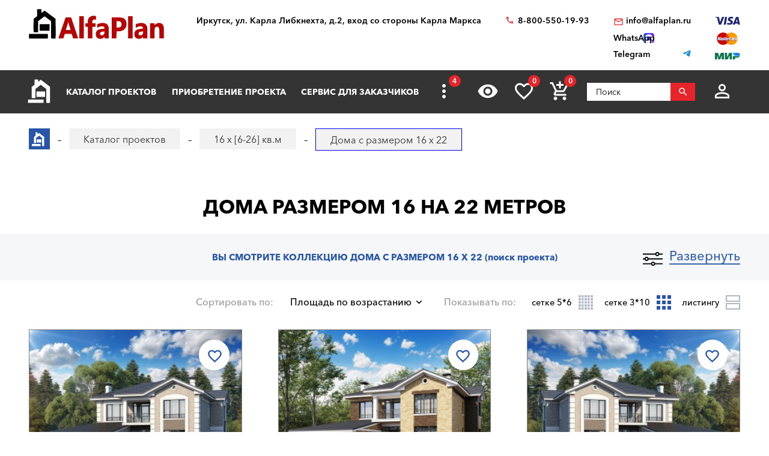

--- FILE ---
content_type: text/html; charset=utf-8
request_url: https://irkutsk.alfaplan.ru/catalog/16/22/
body_size: 17475
content:
<!doctype html>
<html lang="ru">
<head prefix=
    "og: http://ogp.me/ns#
    fb: http://ogp.me/ns/fb#
    product: http://ogp.me/ns/product#">
    <meta charset="UTF-8"/>
    <meta http-equiv="imagetoolbar" content="no"/>

        
                
    <title>Проекты домов размером шириной 16 метров на 22 метров 16х22</title>
    <meta name="description" content="В архитектурно-дизайнерского бюро «Альфаплан» вы можете заказать лучшие проекты домов 16*22 метров! Звоните бесплатно ☎ 88005501993" />

    <!-- Google Tag Manager -->
    <script>(function(w,d,s,l,i){w[l]=w[l]||[];w[l].push({'gtm.start':
                new Date().getTime(),event:'gtm.js'});var f=d.getElementsByTagName(s)[0],
            j=d.createElement(s),dl=l!='dataLayer'?'&l='+l:'';j.async=true;j.src=
            'https://www.googletagmanager.com/gtm.js?id='+i+dl;f.parentNode.insertBefore(j,f);
        })(window,document,'script','dataLayer','GTM-WS5HLKZ');</script>
    <!-- End Google Tag Manager -->

    <meta name="viewport" content="width=device-width, initial-scale=1"/>
    <meta name="pmail-verification" content="ca57c69101bb57fa3d9bc6a37c1d7e15"/>
    <meta name="google-site-verification" content="YmIRLKi2HMpeyJZ1sWrEo4H_pDpcUWx73zHlFXJH8JY" />
    <link rel="canonical" href="https://irkutsk.alfaplan.ru/catalog/16/22/"/>
    <link rel="stylesheet" href="https://use.fontawesome.com/releases/v5.7.1/css/all.css">
    <link rel="stylesheet" type="text/css" href="/assets/vendor/fancybox/fancybox.css?20240414?1652196984" />
<link rel="stylesheet" type="text/css" href="/assets/vendor/magnificpopup/magnific-popup.css?20240414?1652196984" />
<link rel="stylesheet" type="text/css" href="/assets/styles/style.css?2024-04-14?1652196984" />
<link rel="stylesheet" type="text/css" href="/assets/styles/additional-styles.css?20240414?1652196984" />
    <link rel="stylesheet" media="print" href="/assets/styles/print.css"/>

    
                                    
    <link rel="shortcut icon" href="/favicon.ico" type="image/x-icon">

    	<meta property="og:site_name" content="АСК «Альфаплан» " />
	<meta property="og:type" content="website" />
	<meta property="og:title" content=" Дома с размером 16 x 22" />
	<meta property="og:url" content="https://irkutsk.alfaplan.ru/catalog/16/22/" />
	<meta property="og:description" content="В архитектурно-дизайнерского бюро «Альфаплан» вы можете заказать лучшие проекты домов 16*22 метров! Звоните бесплатно ☎ 88005501993" />
	<meta property="og:image" content="https://irkutsk.alfaplan.ru/upload/shop_1/1/0/7/group_1072/Proekt-doma-Alfaplan_K-075_01.jpg" />

            <script>
            (function(i,s,o,g,r,a,m){i['GoogleAnalyticsObject']=r;i[r]=i[r]||function(){
                (i[r].q=i[r].q||[]).push(arguments)},i[r].l=1*new Date();a=s.createElement(o),
                m=s.getElementsByTagName(o)[0];a.async=1;a.src=g;m.parentNode.insertBefore(a,m)
            })(window,document,'script','//www.google-analytics.com/analytics.js','ga');

            ga('create', 'UA-47802622-1', 'alfaplan.ru');
            ga('send', 'pageview');
        </script>

        <!-- Facebook Pixel Code -->
<!--        <script>-->
<!--            !function(f,b,e,v,n,t,s)-->
<!--            {if(f.fbq)return;n=f.fbq=function(){n.callMethod?-->
<!--                n.callMethod.apply(n,arguments):n.queue.push(arguments)};-->
<!--                if(!f._fbq)f._fbq=n;n.push=n;n.loaded=!0;n.version='2.0';-->
<!--                n.queue=[];t=b.createElement(e);t.async=!0;-->
<!--                t.src=v;s=b.getElementsByTagName(e)[0];-->
<!--                s.parentNode.insertBefore(t,s)}(window,document,'script',-->
<!--                'https://connect.facebook.net/en_US/fbevents.js');-->
<!---->
<!--            fbq('init', '714551142409483');-->
<!--            fbq('track', 'PageView');-->
<!--        </script>-->
<!--        <noscript>-->
<!--            <img height="1" width="1" src="https://www.facebook.com/tr?id=714551142409483&ev=PageView&noscript=1"/>-->
<!--        </noscript>-->
        <!-- End Facebook Pixel Code -->
    </head>
<body>

<!-- Google Tag Manager (noscript) -->
<noscript><iframe src="https://www.googletagmanager.com/ns.html?id=GTM-WS5HLKZ" height="0" width="0" style="display:none;visibility: hidden"></iframe></noscript>
<!-- End Google Tag Manager (noscript) -->

<header id="header">
    <div class="container wide">
        
    <a href="/" class="logo">
        <img loading="lazy" src="/assets/images/theme/logo.svg" alt="Логотип компанни"/>
    </a>

<div class="info">
    <div class="region geolocation">
        <div class="geolocation__current-region">
            <span class="label">Ваш регион:</span>
            <a data-href="#modal-cities" class="selector modal-trigger">
                Иркутск            </a>
        </div>
        <div class="address">
                            Иркутск, ул. Карла Либкнехта, д.2, вход со стороны Карла Маркса                    </div>
    </div>
    <ul class="contacts">
        <li class="contact phone">
                            <a href="tel:88005501993">
                    8-800-550-19-93                </a>
                            <a href="tel:">
                                    </a>
                    </li>
        <li>
                            <script>//<![CDATA[
function hostcmsEmail(c){return c.replace(/[a-zA-Z]/g, function (c){return String.fromCharCode((c <= "Z" ? 90 : 122) >= (c = c.charCodeAt(0) + 13) ? c : c-26);})}document.write ('<a  href="mailto:' + hostcmsEmail('vasb@nysncyna.eh') + '" class="contact email">' + hostcmsEmail('                    vasb@nysncyna.eh                ') + '</a>');//]]>
</script>
                                        <div class="messengers">
                                            <a rel="nofollow" href="https://api.whatsapp.com/send?phone=79312500595" target="_blank" class="contact whatsapp"><span>WhatsApp</span></a>
                                                                                    <a rel="nofollow" href="https://t.me/+79312500595" target="_blank" class="contact telegram"><span>Telegram</span></a>
                                    </div>
                    </li>
    </ul>
    

<div class="payment-systems">
  <img loading="lazy" alt="Логотип платёжной системы «Visa»" src="/assets/images/theme/visa.svg" />
  <img loading="lazy" src="/assets/images/theme/mastercard.svg" alt="Логотип платёжной системы «MasterCard»" />
  <img loading="lazy" src="/assets/images/theme/mir.svg" alt="Логотип платёжной системы «Мир»" />
</div>
</div>    </div>
</header>
<nav id="nav">
    <div class="container wide">
        <a href="/" class="logo"><img src="/assets/images/theme/logo2.svg" alt="Маленький логотип компанни «Альфаплан»"></a>
        <a class="menu-trigger" data-href=".main-menu-wrapper"></a>
        <div class="main-menu-wrapper">
            <ul class="user-menu">
                                                    <li><a data-href="#modal-login" class="icon login modal-trigger">Вход</a></li>
                
                <li><a href="/favorites/" class="icon favorites" title="Избранное">Избранное</a></li>
                <li><a href="/viewed/" class="icon viewed" title="Просмотренное">Просмотренное</a></li>
            </ul>
            <form class="search-form search-form_mobile" action="/search/" method="get">
                <input type="text" name="query" placeholder="Поиск" pattern="\s*(\S\s*){2,}" required="required"/>
                <button type="submit"></button>
            </form>
            

<ul class="main-menu">
  <li>
    <a class="main__logo" href="/">
      <img src="/assets/images/theme/logo-alfa.svg" alt="Маленький логотип компанни" />
    </a>
  </li>
  <li>
    <a href="/catalog/">Каталог проектов</a>
    <ul class="submenu">
      <li>
        <a href="/catalog/proekty-odnoehtazhnyh-domov/">Одноэтажные дома</a>
      </li>
      <li>
        <a href="/catalog/odnoetagnye-s-mansardoy/">Одноэтажные с мансардой</a>
      </li>
      <li>
        <a href="/catalog/dvuhehtazhnye-doma/">Двухэтажные дома</a>
      </li>
      <li>
        <a href="/catalog/proekty-s-foto-realizacii/">"ОДИН-В-ОДИН" - проекты домов с ФОТО</a>
      </li>
      <li>
        <a href="/catalog/doma-iz-gazobetona/">Дома из газобетона</a>
      </li>
      <li>
        <a href="/catalog/kirpichnye-doma/">Кирпичные дома</a>
      </li>
      <li>
        <a href="/catalog/karkasnye-doma/">Каркасные дома</a>
      </li>
      <li>
        <a href="/catalog/stilnye-kottedzhi/">"АльфаСтиль" - современный дизайн домов от Альфаплан</a>
      </li>
      <li>
        <a href="/catalog/v-stile-rajta/">Проекты домов в стиле Райта</a>
      </li>
      <li>
        <a href="/catalog/v-stile-high-tech/">Проекты домов в стиле ХАЙ-ТЕК</a>
      </li>
      <li>
        <a href="/catalog/10807/">С мастер-спальней</a>
      </li>
    </ul>
  </li>
  <li>
    <a href="/payment-and-delivery/">Приобретение проекта</a>
    <ul class="submenu">
      <li>
        <a href="/sample-documentation/">Образец документации</a>
      </li>
      <li>
        <a href="/faq/">Ответы на частые вопросы</a>
      </li>
      <li>
        <a href="/how-to-choose-a-project/">Как выбрать проект</a>
      </li>
    </ul>
  </li>
  <li>
    <a href="/genplan/">Сервис для заказчиков</a>
    <ul class="submenu">
      <li>
        <a href="/making-changes-to-projects/">Корректировка конструкций</a>
      </li>
      <li>
        <a href="/land-planning/">Планировка участка</a>
      </li>
      <li>
        <a href="/individual-design/">Индивидуальное проектирование</a>
      </li>
      <li>
        <a href="/individual-adjustment-of-facades/">Индивидуальная корректировка фасадов</a>
      </li>
      <li>
        <a href="/genplan/fasad-doma/">Фасад дома</a>
      </li>
    </ul>
  </li>
  <li>
    <a href="/cart/">Заказ проекта</a>
    <ul class="submenu">
      <li>
        <a href="/viewed/">Просмотренные</a>
      </li>
      <li>
        <a href="/favorites/">Мои желания</a>
      </li>
    </ul>
  </li>
  <li>
    <a href="/articles/">Строим дом</a>
    <ul class="submenu">
      <li>
        <a href="/blog/">Блог автора проектов Альфаплан, архитектора Владимира Тарасова</a>
      </li>
      <li>
        <a href="/building-technologies-online/">Технологии строительства онлайн</a>
      </li>
      <li>
        <a href="/partners/">Наши партнеры</a>
      </li>
    </ul>
  </li>
  <li>
    <a href="/photos/">Построенные дома</a>
    <ul class="submenu">
      <li>
        <a href="/videos/">Видеогалерея</a>
      </li>
      <li>
        <a href="/catalog/proekty-s-foto-realizacii/">"ОДИН-в-ОДИН": проект с фото</a>
      </li>
    </ul>
  </li>
  <li>
    <a href="/about/">О нас</a>
    <ul class="submenu">
      <li>
        <a href="/contacts/">Контакты</a>
      </li>
      <li>
        <a href="/collaboration/">Сотрудничество</a>
      </li>
      <li>
        <a href="/vacancies/">Вакансии</a>
      </li>
    </ul>
  </li>
</ul>
            <div class="menu-extra">
                <a class="hidden-links-trigger hidden"><span class="count"></span></a>
                <ul class="submenu hidden-links"></ul>
            </div>
            <form class="search-form" action="/search/" method="get">
                <input type="text" name="query" placeholder="Поиск" pattern="\s*(\S\s*){1,}" required="required"/>
                <button type="submit"></button>
            </form>
        </div>
        <ul class="user-actions">
            

<li>
  <a title="Просмотренное" href="/viewed/" class="icon viewed"></a>
</li>
<li>
  <a title="Избранное" href="/favorites/" class="icon favorites">
    <span class="count">0</span>
  </a>
</li>


<li class="mobile-visible">
  <a title="Корзина" href="/cart/" class="icon cart">
    <span class="count">0</span>
  </a>
  <ul class="submenu">
    <li>
      <a>
								Ничего нет
							</a>
    </li>
  </ul>
</li>

            <li>
                <form class="search-form" action="/search/" method="get">
                    <input type="text" name="query" placeholder="Поиск" pattern="\s*(\S\s*){1,}" required="required"/>
                    <button></button>
                </form>
            </li>
            <li>
                
                                    <a data-href="#modal-login" class="icon login modal-trigger"></a>
                                <ul class="submenu">
                                            <li><a href="/users/login/">Вход</a></li>
                        <li><a href="/users/registration/">Регистрация</a></li>
                        <li><a href="/users/restore-password/">Восстановление пароля</a></li>
                                    </ul>
            </li>
        </ul>
        <ul class="contacts">
            <li><a class="phone" href="tel:88005501993"></a></li>
            <li><a rel="nofollow" class="whatsapp" href="https://api.whatsapp.com/send?phone=+79312500595" target="_blank"></a></li>
        </ul>
    </div>
</nav>



<div id="breadcrumbs">
  <div class="container wide">
    <ul itemscope="itemscope" itemtype="https://schema.org/BreadcrumbList" class="breadcrumbs">
      <li itemprop="itemListElement" itemscope="itemscope" itemtype="https://schema.org/ListItem">
        <a itemprop="item" href="/" class="home">
          <span itemprop="name">Главная страница сайта АДС «Альфаплан»</span>
          <meta itemprop="position" content="1" />
        </a>
      </li>
      <li itemprop="itemListElement" itemscope="itemscope" itemtype="https://schema.org/ListItem">
        <a itemprop="item" href="/catalog/">
          <span itemprop="name">Каталог проектов</span>
          <meta itemprop="position" content="2" />
        </a>
      </li>
      <li itemprop="itemListElement" itemscope="itemscope" itemtype="https://schema.org/ListItem">
        <a itemprop="item" href="/catalog/16/">
          <span itemprop="name">16 x [6-26] кв.м</span>
          <meta itemprop="position" content="3" />
        </a>
      </li>
      <li itemprop="itemListElement" itemscope="itemscope" itemtype="https://schema.org/ListItem">
        <span itemprop="name"> Дома с размером 16 x 22</span>
        <meta itemprop="position" content="4" />
      </li>
    </ul>
    <a data-href="#showcase" class="showcase-trigger" style="display:none;">Включить слайдшоу</a>
  </div>
</div>

    <div class="overflow-hidden">
        <div class="container wide">
            <div class="banners" data-banners-group="10"></div>
        </div>
    </div>


<h1>Дома размером 16 на 22 метров</h1>
<section class="page-section section-project-search off bg-grey overflow-hidden stick able">
  <div class="container wide">
    <a class="project-search-trigger" data-on="Развернуть" data-off="Свернуть">Развернуть</a>
  </div>
  <div class="container">
    <div class="header filters-header">
      <span>Вы смотрите коллекцию  Дома с размером 16 x 22 </span>
      <span class="subtitle">(поиск проекта)</span>
    </div>
    <div class="project-search" id="filter_block">
      <form class="filters" method="get" action="/catalog/16/22/#content">
        <div class="area">
          <span class="field-label">Выбор Площади</span>
          <div class="values-slider rangeslider rangeslider_floor-area" data-min="337.7" data-max="850" data-unit="м²" data-used-min="337.7" data-used-max="410.03">
            <input class="input-min" name="property_3415_from" value="337.7" type="hidden" />
            <input class="input-max" name="property_3415_to" value="410.03" type="hidden" />
          </div>
        </div>
        <ul class="areas">
          <li>
            <div class="checkbox">
              <input data-value-id="116" type="checkbox" class="control control_property" id="checkbox-area-116" name="property_3462[]" value="116" />
              <label name="property_3462[]" for="checkbox-area-116" class="field-label">
                <span>До 140 м²</span>
              </label>
            </div>
          </li>
          <li>
            <div class="checkbox">
              <input data-value-id="117" type="checkbox" class="control control_property" id="checkbox-area-117" name="property_3462[]" value="117" />
              <label name="property_3462[]" for="checkbox-area-117" class="field-label">
                <span>141-180 м²</span>
              </label>
            </div>
          </li>
          <li>
            <div class="checkbox">
              <input data-value-id="118" type="checkbox" class="control control_property" id="checkbox-area-118" name="property_3462[]" value="118" />
              <label name="property_3462[]" for="checkbox-area-118" class="field-label">
                <span>181-240 м²</span>
              </label>
            </div>
          </li>
          <li>
            <div class="checkbox">
              <input data-value-id="119" type="checkbox" class="control control_property" id="checkbox-area-119" name="property_3462[]" value="119" />
              <label name="property_3462[]" for="checkbox-area-119" class="field-label">
                <span>241-300 м²</span>
              </label>
            </div>
          </li>
          <li>
            <div class="checkbox">
              <input data-value-id="120" type="checkbox" class="control control_property" id="checkbox-area-120" name="property_3462[]" value="120" />
              <label name="property_3462[]" for="checkbox-area-120" class="field-label">
                <span>Свыше 301 м²</span>
              </label>
            </div>
          </li>
        </ul>
        <ul class="types">
          <li>
            <div class="checkbox image">
              <input data-value-id="50" class="control control_property" name="property_3455[]" value="50" type="checkbox" id="checkbox-type-50" />
              <label for="checkbox-type-50" class="field-label">
                <img loading="lazy" src="/assets/images/theme/house-types/001.jpg" alt="Превью значения «Дом, коттедж»" />
                <span>Дом, коттедж</span>
              </label>
            </div>
          </li>
          <li>
            <div class="checkbox image">
              <input data-value-id="51" class="control control_property" name="property_3455[]" value="51" type="checkbox" id="checkbox-type-51" />
              <label for="checkbox-type-51" class="field-label">
                <img loading="lazy" src="/assets/images/theme/house-types/002.jpg" alt="Превью значения «Баня, гараж, беседка»" />
                <span>Баня, гараж, беседка</span>
              </label>
            </div>
          </li>
          <li>
            <div class="checkbox image">
              <input data-value-id="257" class="control control_property" name="property_4732[]" value="257" type="checkbox" id="checkbox-type-257" />
              <label for="checkbox-type-257" class="field-label">
                <img loading="lazy" src="/assets/images/theme/house-types/003.jpg" alt="Превью значения «Современный стиль»" />
                <span>Современный стиль</span>
              </label>
            </div>
          </li>
          <li>
            <div class="checkbox image">
              <input data-value-id="258" class="control control_property" name="property_4732[]" value="258" type="checkbox" id="checkbox-type-258" />
              <label for="checkbox-type-258" class="field-label">
                <img loading="lazy" src="/assets/images/theme/house-types/004.jpg" alt="Превью значения «Классический коттедж»" />
                <span>Классический коттедж</span>
              </label>
            </div>
          </li>
          <li>
            <div class="checkbox image">
              <input data-value-id="52" class="control control_property" name="property_4732[]" value="52" type="checkbox" id="checkbox-type-52" />
              <label for="checkbox-type-52" class="field-label">
                <img loading="lazy" src="/assets/images/theme/house-types/005.jpg" alt="Превью значения «Исторический стиль»" />
                <span>Исторический стиль</span>
              </label>
            </div>
          </li>
        </ul>
        <ul class="options1 clearfix">
          <li class="author">
            <div class="checkbox inverse">
              <input type="checkbox" class="control control_producer" id="checkbox-author-1" name="producer_id[]" value="1" data-value-id="1" />
              <label for="checkbox-author-1" class="field-label">
                <span>Автор - <nobr>В. ТАРАСОВ</nobr></span>
              </label>
            </div>
          </li>
          <li class="author">
            <div class="checkbox inverse">
              <input type="checkbox" class="control control_producer" id="checkbox-author-3" name="producer_id[]" value="3" data-value-id="3" />
              <label for="checkbox-author-3" class="field-label">
                <span>Архитекторы-партнеры "Альфаплан"</span>
              </label>
            </div>
          </li>
        </ul>
        <ul class="options2">
          <li class="rooms">
            <span class="field-label">
              <span>
                <nobr>Жилых комнат</nobr>
              </span>
            </span>
            <div class="select control control_property">
              <select name="property_3434">
                <option value="">...</option>
                <option value="366" data-value-id="366">1</option>
                <option value="367" data-value-id="367">2</option>
                <option value="368" data-value-id="368">3</option>
                <option value="369" data-value-id="369">4</option>
                <option value="370" data-value-id="370">5</option>
                <option value="371" data-value-id="371">6+</option>
              </select>
            </div>
          </li>
          <li class="material">
            <span class="field-label">
              <span>Материал наружных стен</span>
            </span>
            <div class="select control control_property">
              <select name="property_3578">
                <option value="">...</option>
                <option value="383" data-value-id="383">Камень (кирпич/газобетон) </option>
                <option value="384" data-value-id="384">Дерево</option>
                <option value="385" data-value-id="385">Каркас</option>
              </select>
            </div>
          </li>
          <li>
            <span class="field-label">
              <span>Этажность</span>
            </span>
            <div class="select control control_property">
              <select name="property_3573">
                <option selected="selected" value="">...</option>
                <option value="1450" data-value-id="1450">Одноэтажная Россия</option>
                <option value="379" data-value-id="379">В полтора этажа</option>
                <option value="382" data-value-id="382">Два этажа, второй - мансарда</option>
                <option value="1451" data-value-id="1451">Два полных в высоту этажа</option>
                <option value="380" data-value-id="380">Три уровня, с гаражом в цоколе</option>
                <option value="381" data-value-id="381">Мансарда над 2-ым этажом</option>
              </select>
            </div>
          </li>
        </ul>
        <label class="project-id-search clearfix">
          <span class="field-label">
            <span>Искать по названию или номеру проекта</span>
          </span>
          <input type="text" name="name_or_marking" class="control" value="" />
        </label>
        <ul class="additional-options clearfix">
          <li>
            <span class="field-label">
              <span>Каменные дома</span>
            </span>
            <div class="select control control_property">
              <select name="property_3516">
                <option selected="selected" value="">...</option>
                <option value="73874" data-value-id="73874">Дерево</option>
                <option value="73724" data-value-id="73724">Кирпич/Газопенобетонные</option>
                <option value="259" data-value-id="259">Кирпич</option>
                <option value="260" data-value-id="260">
			Газо/пенобетонные
		</option>
              </select>
            </div>
          </li>
          <li>
            <span class="field-label">
              <span>Деревянные дома</span>
            </span>
            <div class="select control control_property">
              <select name="property_3517">
                <option selected="selected" value="">...</option>
                <option value="29488" data-value-id="29488">Дома из бревен</option>
                <option value="29489" data-value-id="29489">Дома из бруса</option>
                <option value="73234" data-value-id="73234">Первый этаж - газобетон/кирпич, второй - клееный брус</option>
              </select>
            </div>
          </li>
          <li>
            <span class="field-label">
              <span>Помещения</span>
            </span>
            <div class="select control control_property">
              <select name="property_3458">
                <option selected="selected" value="">...</option>
                <option value="73859" data-value-id="73859"></option>
                <option value="73873" data-value-id="73873">С мастер-спальней</option>
                <option value="307" data-value-id="307">Кабинет или спальня на 1-м этаже</option>
                <option value="73716" data-value-id="73716">2-ух этажные дома с двумя жилыми комнатами (кроме гостиной) на 1-ом этаже</option>
                <option value="82" data-value-id="82">Со вторым светом</option>
                <option value="83" data-value-id="83">С сауной</option>
                <option value="84" data-value-id="84">С бассейном</option>
                <option value="85" data-value-id="85">С эркером</option>
              </select>
            </div>
          </li>
          <li class="features">
            <span class="field-label">
              <span>Архитектурные особенности</span>
            </span>
            <div class="select control control_property">
              <select name="property_3432">
                <option value="">...</option>
                <option value="73715" data-value-id="73715"></option>
                <option value="64" data-value-id="64">С цокольным этажом</option>
                <option value="65" data-value-id="65">С гаражом</option>
                <option value="1463" data-value-id="1463">Дома на рельефе</option>
                <option value="1464" data-value-id="1464">Дом с эксплуатируемой кровлей</option>
              </select>
            </div>
          </li>
          <li>
            <span class="field-label">
              <span>Наличие гаража</span>
            </span>
            <div class="select control control_property">
              <select name="property_3457">
                <option selected="selected" value="">...</option>
                <option value="73860" data-value-id="73860">|Гараж на 2 авто|Гаражные ворота ALUTECH</option>
                <option value="77" data-value-id="77">Без гаража</option>
                <option value="288" data-value-id="288">Гараж на 1 авто</option>
                <option value="287" data-value-id="287">Гараж на 2 авто</option>
                <option value="80" data-value-id="80">С гаражом-навесом</option>
                <option value="73714" data-value-id="73714">Гаражные ворота ALUTECH</option>
                <option value="73888" data-value-id="73888">Гаражные ворота ALUTECH (реклама: ООО "Алютех-М")</option>
              </select>
            </div>
          </li>
          <li>
            <span class="field-label">
              <span>Тип кровли</span>
            </span>
            <div class="select control control_property">
              <select name="property_3459">
                <option selected="selected" value="">...</option>
                <option value="305" data-value-id="305">Плоская</option>
                <option value="87" data-value-id="87">Односкатная</option>
                <option value="86" data-value-id="86">Двускатная</option>
                <option value="89" data-value-id="89">Многоскатная</option>
              </select>
            </div>
          </li>
          <li>
            <span class="field-label">
              <span>Стиль</span>
            </span>
            <div class="select control control_property">
              <select name="property_3460[]">
                <option selected="selected" value="">...</option>
                <option value="73831" data-value-id="73831"></option>
                <option value="73890" data-value-id="73890">Немецкий стиль</option>
                <option value="91" data-value-id="91">«Акварель» от Альфаплан</option>
                <option value="143" data-value-id="143">Американский</option>
                <option value="141" data-value-id="141">Английский</option>
                <option value="1466" data-value-id="1466">Барн</option>
                <option value="139" data-value-id="139">Замковый стиль</option>
                <option value="29529" data-value-id="29529">Классический</option>
                <option value="134" data-value-id="134">Минимализм</option>
                <option value="1465" data-value-id="1465">Модернизм</option>
                <option value="133" data-value-id="133">Немецкий</option>
                <option value="92" data-value-id="92">Петровское барокко</option>
                <option value="73825" data-value-id="73825">Русский</option>
                <option value="124" data-value-id="124">Русская усадьба</option>
                <option value="93" data-value-id="93">Серебряный век (стиль модерн)</option>
                <option value="127" data-value-id="127">Скандинавский</option>
                <option value="306" data-value-id="306">Современный стиль - «21-ый век»</option>
                <option value="1467" data-value-id="1467">Стиль Райта</option>
                <option value="129" data-value-id="129">Фахверковый стиль</option>
                <option value="144" data-value-id="144">Шале</option>
                <option value="128" data-value-id="128">Шведский</option>
                <option value="125" data-value-id="125">Хай-тек</option>
                <option value="123" data-value-id="123">Эклектика</option>
              </select>
            </div>
          </li>
          <li>
            <span class="field-label">
              <span>Размеры дома</span>
            </span>
            <div class="select control control_property">
              <select name="property_3515">
                <option selected="selected" value="">...</option>
                <option value="73719" data-value-id="73719">10x(6-26)м</option>
                <option value="73725" data-value-id="73725">11x(6-26)м</option>
                <option value="73723" data-value-id="73723">12x(6-26)м</option>
                <option value="73835" data-value-id="73835">13x(6-26)м</option>
                <option value="73721" data-value-id="73721">15x(6-26)м</option>
                <option value="73834" data-value-id="73834">16x(6-26)м</option>
                <option value="73726" data-value-id="73726">17x(6-26)м</option>
                <option value="74094" data-value-id="74094">22x(6-26)м</option>
                <option value="73833" data-value-id="73833">27x(6-26)м</option>
                <option value="73862" data-value-id="73862">28x(6-26)м</option>
                <option value="73861" data-value-id="73861">31x(6-26)м</option>
                <option value="74095" data-value-id="74095">46x(6-26)м</option>
                <option value="74096" data-value-id="74096">51x(6-26)м</option>
                <option value="73880" data-value-id="73880">8x(6-26)м</option>
                <option value="73720" data-value-id="73720">9x(6-26)м</option>
                <option value="95" data-value-id="95">6х[6-26]м</option>
                <option value="96" data-value-id="96">7х[6-26]м</option>
                <option value="97" data-value-id="97">8х[6-26]м</option>
                <option value="98" data-value-id="98">9х[6-26]м</option>
                <option value="99" data-value-id="99">10х[6-26]м</option>
                <option value="100" data-value-id="100">11х[6-26]м</option>
                <option value="101" data-value-id="101">12х[6-26]м</option>
                <option value="102" data-value-id="102">13х[6-26]м</option>
                <option value="103" data-value-id="103">14х[6-26]м</option>
                <option value="104" data-value-id="104">15х[6-26]м</option>
                <option value="105" data-value-id="105">16х[6-26]м</option>
                <option value="106" data-value-id="106">17х[6-26]м</option>
                <option value="107" data-value-id="107">18х[6-26]м</option>
                <option value="108" data-value-id="108">19х[6-26]м</option>
                <option value="109" data-value-id="109">20х[6-26]м</option>
                <option value="110" data-value-id="110">21х[6-26]м</option>
                <option value="111" data-value-id="111">22х[6-26]м</option>
                <option value="112" data-value-id="112">23х[6-26]м</option>
                <option value="113" data-value-id="113">24х[6-26]м</option>
                <option value="114" data-value-id="114">25х[6-26]м</option>
                <option value="115" data-value-id="115">26х[6-26]м</option>
              </select>
            </div>
          </li>
          <li>
            <span class="field-label">
              <span>Назначение</span>
            </span>
            <div class="select control control_property">
              <select name="property_4105">
                <option selected="selected" value="">...</option>
                <option value="1471" data-value-id="1471">Двухквартирные дома (на 2 семьи)</option>
                <option value="1472" data-value-id="1472">Дома для узких участков</option>
                <option value="1473" data-value-id="1473">Дома со входом (заездом) с юга</option>
                <option value="1474" data-value-id="1474">Гостевой дом</option>
                <option value="1475" data-value-id="1475">Дома на рельефе</option>
                <option value="1476" data-value-id="1476">Коммерческие дома</option>
                <option value="1477" data-value-id="1477">"Батерфляй" - дома для угловых участков</option>
              </select>
            </div>
          </li>
        </ul>
        <ul class="actions text-center">
          <input type="hidden" name="filter" value="1" />
          <li>
            <button name="filter" value="1" class="icon search">Искать (<span class="filters__total-count">7</span>)</button>
          </li>
          <li>
            <a class="additional-options-trigger button blank" data-href=".additional-options">Подробный выбор</a>
          </li>
          <li>
            <a href="/catalog/" class="button blank">Сбросить фильтр</a>
          </li>
          <li>
            <a class="selection-request-trigger" data-href=".selection-request">Бесплатный подбор проекта с консультантом</a>
          </li>
        </ul>
      </form>
      <form method="post" action="/sys/form/free-project-selection/" enctype="multipart/form-data" class="selection-request">
        <h3 class="section-header">Бесплатный подбор проекта с консультантом</h3>
        <input name="author" type="text" value="" style="display: none;" />
        <div class="selection-request__form clearfix">
          <ul class="clearfix">
            <li>
              <span class="field-label">
                <span>Имя</span>
              </span>
              <input name="name" placeholder="Имя" type="text" />
            </li>
            <li>
              <span class="field-label">
                <span>E-mail</span>
              </span>
              <input name="email" placeholder="E-mail*" type="email" required="required" />
            </li>
            <li>
              <span class="field-label">
                <span>Телефон</span>
              </span>
              <input name="phone" placeholder="Телефон" type="tel" />
            </li>
            <li>
              <span class="field-label">
                <span>Общая площадь дома</span>
              </span>
              <div class="select">
                <select name="total_house_area">
                  <option value="Коттеджи до 140 м²">Коттеджи до 140 м²</option>
                  <option value="Коттеджи от 141 м² до 180 м²">Коттеджи от 141 м² до 180 м²</option>
                  <option value="Коттеджи от 181 м² до 240 м²">Коттеджи от 181 м² до 240 м²</option>
                  <option value="Коттеджи от 241 м² до 300 м²">Коттеджи от 241 м² до 300 м²</option>
                  <option value="Коттеджи свышe 300 м²">Коттеджи свышe 300 м²</option>
                </select>
              </div>
            </li>
            <li>
              <div class="col">
                <span class="field-label">
                  <span>Жилых комнат</span>
                </span>
                <div class="select">
                  <select name="number_of_bedrooms">
                    <option value="1">1</option>
                    <option value="2">2</option>
                    <option value="3">3</option>
                    <option value="4">4</option>
                    <option value="5">5</option>
                    <option value="6+">6+</option>
                  </select>
                </div>
              </div>
              <div class="col">
                <span class="field-label">
                  <span>Этажность</span>
                </span>
                <div class="select">
                  <select name="number_of_floors">
                    <option value="Одноэтажная Россия">Одноэтажная Россия</option>
                    <option value="В полтора этажа">В полтора этажа</option>
                    <option value="Два этажа, второй - мансарда">Два этажа, второй - мансарда</option>
                    <option value="Два полных в высоту этажа">Два полных в высоту этажа</option>
                    <option value="Три уровня, с гаражом в цоколе">Три уровня, с гаражом в цоколе</option>
                    <option value="Мансарда над 2-ым этажом">Мансарда над 2-ым этажом</option>
                  </select>
                </div>
              </div>
            </li>
            <li>
              <span class="field-label">
                <span>Материал наружных стен</span>
              </span>
              <div class="select">
                <select name="walls_material">
                  <option value="Камень (кирпич/газобетон) ">Камень (кирпич/газобетон) </option>
                  <option value="Дерево">Дерево</option>
                  <option value="Каркас">Каркас</option>
                </select>
              </div>
            </li>
            <li>
              <div class="checkbox inverse">
                <input name="bedroom_on_the_first_floor" id="checkbox-request-1" type="checkbox" />
                <label for="checkbox-request-1" class="field-label">
                  <span>Наличие спальни (кабинета) на первом этаже</span>
                </label>
              </div>
            </li>
            <li>
              <div class="checkbox inverse">
                <input name="builtin_garage" id="checkbox-request-2" type="checkbox" />
                <label for="checkbox-request-2" class="field-label">
                  <span>Наличие встроенного гаража</span>
                </label>
              </div>
            </li>
            <li>
              <div class="radio inverse">
                <input name="entrance_cardinal_point" id="checkbox-request-3" value="Вход с северных направлений" type="radio" />
                <label for="checkbox-request-3" class="field-label">
                  <span>Вход с северных направлений</span>
                </label>
              </div>
            </li>
            <li>
              <div class="checkbox inverse">
                <input name="spa_zone_inside" id="checkbox-request-4" type="checkbox" />
                <label for="checkbox-request-4" class="field-label">
                  <span>наличие в доме зоны  SPA (сауна, бассейн)</span>
                </label>
              </div>
            </li>
            <li>
              <div class="checkbox inverse">
                <input name="spa_zone_outinside" id="checkbox-request-5" type="checkbox" />
                <label for="checkbox-request-5" class="field-label">
                  <span>Отдельно стоящая баня (сауна, бассейн)</span>
                </label>
              </div>
            </li>
            <li>
              <div class="radio inverse">
                <input name="entrance_cardinal_point" checked="checked" id="checkbox-request-6" value="Вход с южных направлений" type="radio" />
                <label for="checkbox-request-6" class="field-label">
                  <span>Вход с южных направлений</span>
                </label>
              </div>
            </li>
          </ul>
          <label class="attachment"><span>Генплан участка</span><input name="genplan" type="file" /><br />На генплане надо показать размеры участка, ориентацию по странам света, улицы и соседей, постройки (если есть)
						</label>
          <div class="comment">
            <span class="field-label">
              <span>Ваши пожелания</span>
            </span>
            <textarea name="comment" placeholder="Пожелания и комментарии"></textarea>
          </div>
          <div class="agreement checkbox">
            <input type="checkbox" name="agreement" id="pp-agreement" value="ok" checked="checked" />
            <label for="pp-agreement">Я согласен с условиями <a href="/privacy-policy/">обработки персональных данных*</a></label>
          </div>
          <div class="captcha">
            <div class="captcha__inner">
              <div class="captcha__code">
                <img id="captcha_1_179df89914a7597c6bccd301ac6f5850" src="/captcha.php?id=179df89914a7597c6bccd301ac6f5850" class="captcha__img" />
                <div class="captcha__refresh" data-captcha-id="179df89914a7597c6bccd301ac6f5850"></div>
              </div>
              <div class="captcha__control">
                <input type="hidden" name="captcha_id" value="179df89914a7597c6bccd301ac6f5850" />
                <input type="text" name="captcha" class="captcha__input" required="required" placeholder="Код" />
              </div>
            </div>
          </div>
          <button>Отправить</button>
        </div>
      </form>
    </div>
  </div>
</section>
<section class="page-section section-projects overflow-hidden">
  <div class="container wide" id="content">
    <ul class="projects-options grid-controls clearfix" data-allow-rewrite-group="1">
      <li class="view">
        <span class="label">Показывать по:</span>
        <div class="options tab-switcher">
          <a class="grid-5" data-href="#projects1" data-grid-mode="5">
								сетке
                                <span>5*6</span></a>
          <a class="grid-3 active" data-href="#projects2" data-grid-mode="3">
								сетке
                                <span>3*10</span></a>
          <a class="listing" data-href="#projects3" data-grid-mode="1">
								листингу
							</a>
        </div>
      </li>
      <li class="order">
        <span class="label">Сортировать по:</span>
        <div class="dropdown">
          <div class="current">
                                        Площадь по возрастанию
                                    </div>
          <ul>
            <li data-order-by="default">
              <a>Номеру проекта</a>
            </li>
            <li data-order-by="popular">
              <a>Популярности</a>
            </li>
            <li data-order-by="area-asc" class="active">
              <a>Площадь по возрастанию</a>
            </li>
            <li data-order-by="area-desc">
              <a>Площадь по убыванию</a>
            </li>
          </ul>
        </div>
      </li>
    </ul>
    <div class="tab" id="projects1">
      <div class="projects grid grid-5">
        <div class="project-preview project-preview_hidden"></div>
        <div class="project-preview project-preview_hidden"></div>
        <div class="project-preview project-preview_hidden"></div>
        <div class="project-preview project-preview_hidden"></div>
      </div>
      <div class="show-more-fallback" href="/catalog/16/22/" data-url="/catalog/16/22/" style="display:none;"></div>
      <div class="classic-pagination">
        <ul class="classic-pagination__list"></ul>
      </div>
    </div>
    <div class="tab active" id="projects2">
      <div class="projects grid grid-3">
        <div class="project-preview" data-shop-item-id="87880">
          <div class="cover">
            <a href="/catalog/item_4656/" target="_blank">
              <img loading="lazy" src="/upload/shop_1/8/7/8/item_87880/small_Proekt-doma-Alfaplan_519B_01.jpg" alt="Превью проекта ««Орлов» - проект двухэтажного дома из газобетона, с террасой и балконом, планировка с лестницей в центре, с гаражом на 2 авто»" />
            </a>
            <a href="/catalog/item_4656/" target="_blank" class="more button white">Подробнее</a>
            <a class="bookmark" data-shop-item-id="87880"></a>
          </div>
          <div class="description">
            <div class="main">
              <a href="/catalog/item_4656/" class="title" target="_blank">«Орлов» - проект двухэтажного дома из газобетона, с террасой и балконом, планировка с лестницей в центре, с гаражом на 2 авто</a>
              <ul class="project-features">
                <li class="bedrooms" title="">5</li>
                <li class="bathrooms" title="">4</li>
                <li class="garages" title="Гараж">2</li>
                <li class="empty">
                  <noindex>.</noindex>
                </li>
              </ul>
            </div>
            <ul class="project-params">
              <li>
                <div class="project-area">
                  <span>Площадь</span>
                  <div>337.7 м²</div>
                </div>
              </li>
              <li>
                <div class="project-price">66 900 ₽</div>
              </li>
              <li>
                <div class="project-mark" title="&#10;&#9;&#9;&#9;Артикул: 519B">519B</div>
              </li>
            </ul>
          </div>
        </div>
        <div class="project-preview" data-shop-item-id="89231">
          <div class="cover">
            <a href="/catalog/item_65755/" target="_blank">
              <img loading="lazy" src="/upload/shop_1/8/9/2/item_89231/small_Proekt-doma-Alfaplan_519B-2_01.jpg" alt="Превью проекта ««Орлов» - проект двухэтажного дома из кирпича, с террасой и балконом, планировка с лестницей в центре, с гаражом на 2 авто»" />
            </a>
            <a href="/catalog/item_65755/" target="_blank" class="more button white">Подробнее</a>
            <a class="bookmark" data-shop-item-id="89231"></a>
          </div>
          <div class="description">
            <div class="main">
              <a href="/catalog/item_65755/" class="title" target="_blank">«Орлов» - проект двухэтажного дома из кирпича, с террасой и балконом, планировка с лестницей в центре, с гаражом на 2 авто</a>
              <ul class="project-features">
                <li class="bedrooms" title="">5</li>
                <li class="bathrooms" title="">4</li>
                <li class="garages" title="Гараж">2</li>
                <li class="empty">
                  <noindex>.</noindex>
                </li>
              </ul>
            </div>
            <ul class="project-params">
              <li>
                <div class="project-area">
                  <span>Площадь</span>
                  <div>337.7 м²</div>
                </div>
              </li>
              <li>
                <div class="project-price">66 900 ₽</div>
              </li>
              <li>
                <div class="project-mark" title="&#10;&#9;&#9;&#9;Артикул: 519B-2">519B-2</div>
              </li>
            </ul>
          </div>
        </div>
        <div class="project-preview" data-shop-item-id="264715">
          <div class="cover">
            <a href="/catalog/item_264715/" target="_blank">
              <img loading="lazy" src="/upload/shop_1/2/6/4/item_264715/small_Proekt-doma-Alfaplan_519B-S_01.jpg" alt="Превью проекта ««Орлов» - проект двухэтажного дома из газобетона, с террасой и балконом, планировка с лестницей в центре, с гаражом на 2 авто»" />
            </a>
            <a href="/catalog/item_264715/" target="_blank" class="more button white">Подробнее</a>
            <a class="bookmark" data-shop-item-id="264715"></a>
          </div>
          <div class="description">
            <div class="main">
              <a href="/catalog/item_264715/" class="title" target="_blank">«Орлов» - проект двухэтажного дома из газобетона, с террасой и балконом, планировка с лестницей в центре, с гаражом на 2 авто</a>
              <noindex>
                <div class="mirrored-project">
								Зеркальный вариант
							</div>
              </noindex>
              <ul class="project-features">
                <li class="bedrooms" title="">5</li>
                <li class="bathrooms" title="">4</li>
                <li class="garages" title="Гараж">2</li>
                <li class="empty">
                  <noindex>.</noindex>
                </li>
              </ul>
            </div>
            <ul class="project-params">
              <li>
                <div class="project-area">
                  <span>Площадь</span>
                  <div>337.7 м²</div>
                </div>
              </li>
              <li>
                <div class="project-price">66 900 ₽</div>
              </li>
              <li>
                <div class="project-mark" title="&#10;&#9;&#9;&#9;Артикул: 519B-S">519B-S</div>
              </li>
            </ul>
          </div>
        </div>
        <div class="projects-list-ads clearfix">
          <div class="container wide">
            <div class="banners" data-banners-group="4"></div>
          </div>
        </div>
        <div class="project-preview" data-shop-item-id="265038">
          <div class="cover">
            <a href="/catalog/item_265038/" target="_blank">
              <img loading="lazy" src="/upload/shop_1/2/6/5/item_265038/small_Proekt-doma-Alfaplan_519B-2-S_01.jpg" alt="Превью проекта ««Орлов» - проект двухэтажного дома из кирпича, с террасой и балконом, планировка с лестницей в центре, с гаражом на 2 авто»" />
            </a>
            <a href="/catalog/item_265038/" target="_blank" class="more button white">Подробнее</a>
            <a class="bookmark" data-shop-item-id="265038"></a>
          </div>
          <div class="description">
            <div class="main">
              <a href="/catalog/item_265038/" class="title" target="_blank">«Орлов» - проект двухэтажного дома из кирпича, с террасой и балконом, планировка с лестницей в центре, с гаражом на 2 авто</a>
              <noindex>
                <div class="mirrored-project">
								Зеркальный вариант
							</div>
              </noindex>
              <ul class="project-features">
                <li class="bedrooms" title="">5</li>
                <li class="bathrooms" title="">4</li>
                <li class="garages" title="Гараж">2</li>
                <li class="empty">
                  <noindex>.</noindex>
                </li>
              </ul>
            </div>
            <ul class="project-params">
              <li>
                <div class="project-area">
                  <span>Площадь</span>
                  <div>337.7 м²</div>
                </div>
              </li>
              <li>
                <div class="project-price">66 900 ₽</div>
              </li>
              <li>
                <div class="project-mark" title="&#10;&#9;&#9;&#9;Артикул: 519B-2-S">519B-2-S</div>
              </li>
            </ul>
          </div>
        </div>
        <div class="project-preview" data-shop-item-id="88920">
          <div class="cover">
            <a href="/catalog/item_3758/" target="_blank">
              <img loading="lazy" src="/upload/shop_1/8/8/9/item_88920/small_Proekt-doma-Alfaplan_K-075_01.jpg" alt="Превью проекта «Проект двухэтажного дома, планировка 2 жилых комнаты на 1 эт,с террасой и с балконом, в стиле шале»" />
            </a>
            <a href="/catalog/item_3758/" target="_blank" class="more button white">Подробнее</a>
            <a class="bookmark" data-shop-item-id="88920"></a>
          </div>
          <div class="description">
            <div class="main">
              <a href="/catalog/item_3758/" class="title" target="_blank">Проект двухэтажного дома, планировка 2 жилых комнаты на 1 эт,с террасой и с балконом, в стиле шале</a>
              <ul class="project-features">
                <li class="bedrooms" title="">6</li>
                <li class="bathrooms" title="">3</li>
                <li class="garages" title="Гараж">1</li>
                <li class="empty">
                  <noindex>.</noindex>
                </li>
              </ul>
            </div>
            <ul class="project-params">
              <li>
                <div class="project-area">
                  <span>Площадь</span>
                  <div>346.14 м²</div>
                </div>
              </li>
              <li>
                <div class="project-price">47 930 ₽</div>
              </li>
              <li>
                <div class="project-mark" title="&#10;&#9;&#9;&#9;Артикул: K-075">K-075</div>
              </li>
            </ul>
          </div>
        </div>
        <div class="project-preview" data-shop-item-id="436072">
          <div class="cover">
            <a href="/catalog/item_157867/" target="_blank">
              <img loading="lazy" src="/upload/shop_1/4/3/6/item_436072/small_Proekt-doma-Alfaplan_717BC_01.jpg" alt="Превью проекта ««Альстер Плюс» — проект двухэтажного дома в стиле хай-тек, элитая вилла с цокольным этажом»" />
            </a>
            <a href="/catalog/item_157867/" target="_blank" class="more button white">Подробнее</a>
            <a class="bookmark" data-shop-item-id="436072"></a>
          </div>
          <div class="description">
            <div class="main">
              <a href="/catalog/item_157867/" class="title" target="_blank">«Альстер Плюс» — проект двухэтажного дома в стиле хай-тек, элитая вилла с цокольным этажом</a>
              <ul class="project-features">
                <li class="bedrooms" title="">9</li>
                <li class="bathrooms" title="">5</li>
                <li class="garages" title="Гараж">1</li>
                <li class="empty">
                  <noindex>.</noindex>
                </li>
              </ul>
            </div>
            <ul class="project-params">
              <li>
                <div class="project-area">
                  <span>Площадь</span>
                  <div>410.03 м²</div>
                </div>
              </li>
              <li>
                <div class="project-price">99 900 ₽</div>
              </li>
              <li>
                <div class="project-mark" title="&#10;&#9;&#9;&#9;Артикул: 717BC">717BC</div>
              </li>
            </ul>
          </div>
        </div>
        <div class="project-preview" data-shop-item-id="443946">
          <div class="cover">
            <a href="/catalog/item_443946/" target="_blank">
              <img loading="lazy" src="/upload/shop_1/4/4/3/item_443946/small_Proekt-doma-Alfaplan_717BC-S_01.jpg" alt="Превью проекта ««Альстер Плюс» — проект двухэтажного дома в стиле хай-тек, элитая вилла с цокольным этажом»" />
            </a>
            <a href="/catalog/item_443946/" target="_blank" class="more button white">Подробнее</a>
            <a class="bookmark" data-shop-item-id="443946"></a>
          </div>
          <div class="description">
            <div class="main">
              <a href="/catalog/item_443946/" class="title" target="_blank">«Альстер Плюс» — проект двухэтажного дома в стиле хай-тек, элитая вилла с цокольным этажом</a>
              <noindex>
                <div class="mirrored-project">
								Зеркальный вариант
							</div>
              </noindex>
              <ul class="project-features">
                <li class="bedrooms" title="">9</li>
                <li class="bathrooms" title="">5</li>
                <li class="garages" title="Гараж">1</li>
                <li class="empty">
                  <noindex>.</noindex>
                </li>
              </ul>
            </div>
            <ul class="project-params">
              <li>
                <div class="project-area">
                  <span>Площадь</span>
                  <div>410.03 м²</div>
                </div>
              </li>
              <li>
                <div class="project-price">99 900 ₽</div>
              </li>
              <li>
                <div class="project-mark" title="&#10;&#9;&#9;&#9;Артикул: 717BC-S">717BC-S</div>
              </li>
            </ul>
          </div>
        </div>
        <div class="project-preview project-preview_hidden"></div>
        <div class="project-preview project-preview_hidden"></div>
      </div>
      <div class="show-more-fallback" href="/catalog/16/22/" data-url="/catalog/16/22/" style="display:none;"></div>
      <div class="classic-pagination">
        <ul class="classic-pagination__list"></ul>
      </div>
    </div>
    <div class="tab" id="projects3">
      <div class="projects listing"></div>
      <div class="show-more-fallback" href="/catalog/16/22/" data-url="/catalog/16/22/" style="display:none;"></div>
      <div class="classic-pagination">
        <ul class="classic-pagination__list"></ul>
      </div>
    </div>
  </div>
</section>
<section class="page-section">
  <div class="container wide">
    <div class="article-content bottom-gap group-description"><p>метров 16х22</p></div>
  </div>
</section>

    <div class="overflow-hidden">
        <div class="container wide">
            <div class="banners" data-banners-group="11"></div>
        </div>
    </div>

<footer id="footer">
    <div class="main">
        <div class="container wide">
            <div class="about">
            <a href="/" class="logo">
            <img src="/assets/images/theme/logo2.svg" alt="Логотип компании"/>
            Архитектурное бюро "Альфаплан"        </a>
                <ul class="social-networks white">
                            <li><a rel="nofollow" target="_blank" href="https://dzen.yandex.ru/proekty_domov" class="zen narrow"></a></li>
                                        <li><a rel="nofollow" target="_blank" href="https://ru.pinterest.com/alfaplan/" class="pinterest narrow"></a></li>
                                        <li><a rel="nofollow" target="_blank" href="https://vk.com/club9192433" class="vk"></a></li>
            	    
                            <li><a rel="nofollow" target="_blank" href="https://www.instagram.com/alfaplan.ru/" class="instagram"></a></li>
                                        <li><a rel="nofollow" target="_blank" href="https://www.facebook.com/alfaplan.ru/" class="facebook narrow"></a></li>
                                        <li><a rel="nofollow" target="_blank" href="https://ok.ru/group/52845454491828" class="odnoklassniki narrow"></a></li>
                        					                <li><a rel="nofollow" target="_blank" href="https://t.me/alfaplan_proekty" class="telegram narrow"></a></li>
                                        <li><a rel="nofollow" target="_blank" href="https://www.youtube.com/c/АДСАльфаплан/videos" class="youtube narrow"></a></li>
                        

        </ul>
        <ul class="menu user-menu">
        <li class="login"><a data-href="#modal-login" class="modal-trigger">Вход</a></li>
        <li class="registration"><a href="/users/registration/">Регистрация</a></li>
    </ul>
</div>
<div class="contacts">
    <script type="application/ld+json">
        {
            "@context": "https://schema.org",
            "@type": "LocalBusiness",
            "address": {
                "@type": "PostalAddress",
                "addressLocality": "Большой пр.",
                "addressRegion": "SPB",
                "streetAddress": "Санкт-Петербург, Большой пр.П.С., д.80, оф.13Н"
            },
            "description": "Архитектурное бюро «Альфаплан»",
            "name": "АДС «Альфаплан»",
            "telephone": "8-800-550-19-93"
        }
    </script>
    <script type="application/ld+json">
        {
            "@context": "https://schema.org",
            "@type": "Organization",
            "url": "https://www.alfaplan.ru/",
            "logo": "https://www.alfaplan.ru/assets/images/theme/logo.svg"
        }
    </script>
    <script type="application/ld+json">
        {
            "@context": "https://schema.org",
            "@type": "WebSite",
            "url": "https://www.alfaplan.ru/",
            "potentialAction": {
                "@type": "SearchAction",
                "target": {
                    "@type": "EntryPoint",
                    "urlTemplate": "https://alfaplan.ru/search/?query={search_term_string}"
                },
                "query-input": "required name=search_term_string"
            }
        }
    </script>
    <ul>
                    <li class="address">
                Иркутск,<br>ул. Карла Либкнехта, д.2,<br>вход со стороны Карла Маркса            </li>
                            <li class="phone">
                                                                                                                                                                        Бесплатно по России:<br/>                                       <a href="tel:88005501993">
                        8-800-550-19-93                    </a>
                                            <br/>
                                                                                                                                                                <a href="tel:79312500595">
                        +7 (931) 250-05-95                    </a>
                                            <br/>
                                                                                                                                                                                            По Петербургу:<br/>                                       <a href="tel:78123475357">
                        +7 (812) 347-53-57                    </a>
                                            <br/>
                                                                                                                                                                                            По Москве:<br/>                                       <a href="tel:74993978757">
                        +7 (499) 397-87-57                    </a>
                                                </li>
                            <li class="email">
                <script>//<![CDATA[
function hostcmsEmail(c){return c.replace(/[a-zA-Z]/g, function (c){return String.fromCharCode((c <= "Z" ? 90 : 122) >= (c = c.charCodeAt(0) + 13) ? c : c-26);})}document.write ('<a  href="mailto:' + hostcmsEmail('vasb@nysncyna.eh') + '">' + hostcmsEmail('                    vasb@nysncyna.eh                ') + '</a>');//]]>
</script>
            </li>
                            <li class="whatsapp"><a rel="nofollow" href="https://api.whatsapp.com/send?phone=79312500595" target="_blank">WhatsApp</a></li>
        <!--        --><!--            <li class="viber"><a rel="nofollow" href="viber://add?number=--><!--">Viber</a></li>-->
<!--        -->                    <li class="telegram"><a target="_blank" rel="nofollow" href="https://t.me/+79312500595">Telegram</a></li>
        <!--        --><!--            <li class="telegram"><a rel="nofollow" href="tg://resolve?domain=--><!--">Telegram</a></li>-->
<!--        -->    </ul>
    

<div class="payment-systems">
  <img loading="lazy" alt="Логотип платёжной системы «Visa»" src="/assets/images/theme/visa-white.svg" />
  <img loading="lazy" src="/assets/images/theme/mastercard.svg" alt="Логотип платёжной системы «MasterCard»" />
  <img loading="lazy" src="/assets/images/theme/mir.svg" alt="Логотип платёжной системы «Мир»" />
</div>
</div>

<ul class="menu footer-menu">
  <li>
    <a href="/">Главная</a>
  </li>
  <li>
    <a href="/catalog/">Каталог проектов</a>
  </li>
  <li>
    <a href="/payment-and-delivery/">Покупка, оплата и доставка</a>
  </li>
  <li>
    <a href="/sample-documentation/">Образец документации</a>
  </li>
  <li>
    <a href="/faq/">Ответы на частые вопросы</a>
  </li>
  <li>
    <a href="/how-to-choose-a-project/">Как выбрать проект</a>
  </li>
  <li>
    <a href="/genplan/">Сервис для заказчиков</a>
  </li>
  <li>
    <a href="/making-changes-to-projects/">Корректировка конструкций</a>
  </li>
  <li>
    <a href="/land-planning/">Планировка участка</a>
  </li>
  <li>
    <a href="/individual-design/">Индивидуальное проектирование</a>
  </li>
  <li>
    <a href="/individual-adjustment-of-facades/">Индивидуальная корректировка фасадов</a>
  </li>
  <li>
    <a href="/cart/">Заказ проекта</a>
  </li>
  <li>
    <a href="/viewed/">Просмотренные</a>
  </li>
  <li>
    <a href="/favorites/">Мои желания</a>
  </li>
  <li>
    <a href="/articles/">Строим дом</a>
  </li>
  <li>
    <a href="/blog/">Блог автора проектов Альфаплан, архитектора Владимира Тарасова</a>
  </li>
  <li>
    <a href="/building-technologies-online/">Технологии строительства онлайн</a>
  </li>
  <li>
    <a href="/partners/">Наши партнеры</a>
  </li>
  <li>
    <a href="/photos/">Построенные дома</a>
  </li>
  <li>
    <a href="/videos/">Видеогалерея</a>
  </li>
  <li>
    <a href="/about/">О нас</a>
  </li>
  <li>
    <a href="/contacts/">Контакты</a>
  </li>
  <li>
    <a href="/news/">Новости</a>
  </li>
  <li>
    <a href="/collaboration/">Сотрудничество</a>
  </li>
  <li>
    <a href="/vacancies/">Вакансии</a>
  </li>
  <li>
    <a href="/privacy-policy/">Политика конфиденциальности</a>
  </li>
  <li>
    <a href="/deals/">Акции</a>
  </li>
</ul>
<div class="note text-center clearfix">На сайте представлены только авторские проекты коттеджей, защищенные российским законодательством об <a href="/pochemu-nado-priobretat-litsenzionnyye-proyekty-v-alfaplan/">Авторских правах.</a></div>        </div>
    </div>
    <div class="bottom">
        <div class="container">
            <div class="container">
                Copyright © 2005–2024 Архитектурное бюро "Альфаплан"            </div>
            <div class="counters">
                <!-- Yandex.Metrika counter -->
                <script type="text/javascript" > (function(m,e,t,r,i,k,a){m[i]=m[i]||function(){(m[i].a=m[i].a||[]).push(arguments)}; m[i].l=1*new Date();k=e.createElement(t),a=e.getElementsByTagName(t)[0],k.async=1,k.src=r,a.parentNode.insertBefore(k,a)}) (window, document, "script", "https://mc.yandex.ru/metrika/tag.js", "ym"); ym(4150840, "init", { clickmap:true, trackLinks:true, accurateTrackBounce:true }); </script> <noscript><div><img src="https://mc.yandex.ru/watch/4150840" style="position:absolute; left:-9999px;" alt="" /></div></noscript>
                <!-- /Yandex.Metrika counter -->

                <!--LiveInternet logo-->
<!--                <a href="https://www.liveinternet.ru/click" rel="nofollow" target=_blank>-->
<!--                    <img src="https://counter.yadro.ru/logo?57.2" border=0 width=88 height=31 alt="" title="LiveInternet">-->
<!--                </a>-->
                <!--/LiveInternet-->

                <!--LiveInternet counter--><a href="https://www.liveinternet.ru/click"
                                              target="_blank"><img id="licnt2670" width="88" height="31" style="border:0"
                                                                   title="LiveInternet: показано число просмотров за 24 часа, посетителей за 24 часа и за сегодня"
                                                                   src="[data-uri]"
                                                                   alt=""/></a><script>(function(d,s){d.getElementById("licnt2670").src=
                        "https://counter.yadro.ru/hit?t14.6;r"+escape(d.referrer)+
                        ((typeof(s)=="undefined")?"":";s"+s.width+"*"+s.height+"*"+
                            (s.colorDepth?s.colorDepth:s.pixelDepth))+";u"+escape(d.URL)+
                        ";h"+escape(d.title.substring(0,150))+";"+Math.random()})
                    (document,screen)</script><!--/LiveInternet-->


                <!--
                <script id="top100Counter" type="text/javascript" src="/assets/scripts/top100.js?2583227"></script>
                <noscript>
                    <a href="https://top100.rambler.ru/navi/2583227/" rel="nofollow">
                        <img src="https://counter.rambler.ru/top100.cnt?2583227" alt="Rambler's Top100" border="0" />
                    </a>
                </noscript>
                -->

                <!-- Rating@Mail.ru counter -->
                <script type="text/javascript">
                    var _tmr = window._tmr || (window._tmr = []);
                    _tmr.push({id: "1777432", type: "pageView", start: (new Date()).getTime()});
                    (function (d, w, id) {
                        if (d.getElementById(id)) return;
                        var ts = d.createElement("script"); ts.type = "text/javascript"; ts.async = true; ts.id = id;
                        ts.src = (d.location.protocol == "https:" ? "https:" : "http:") + "//top-fwz1.mail.ru/js/code.js";
                        var f = function () {var s = d.getElementsByTagName("script")[0]; s.parentNode.insertBefore(ts, s);};
                        if (w.opera == "[object Opera]") { d.addEventListener("DOMContentLoaded", f, false); } else { f(); }
                    })(document, window, "topmailru-code");
                </script>
                <noscript>
                    <div>
                        <img src="//top-fwz1.mail.ru/counter?id=1777432;js=na" style="border:0;position:absolute;left:-9999px;" alt="" />
                    </div>
                </noscript>
                <!-- //Rating@Mail.ru counter -->
            </div>
        </div>
    </div>
</footer>

<div id="modal-cities" class="modal-container">
    <div class="modal-window">
        <a class="modal-close"></a>
        <h3 class="modal-header">Выберите город</h3>
        <ul class="cities-list">
                            <li>
                                        <a href="//astrahan.alfaplan.ru" >
                        Астрахань                    </a>
                </li>
                            <li>
                                        <a href="//barnaul.alfaplan.ru" >
                        Барнаул                    </a>
                </li>
                            <li>
                                        <a href="//belgorod.alfaplan.ru" >
                        Белгород                    </a>
                </li>
                            <li>
                                        <a href="//velikiy-novgorod.alfaplan.ru" >
                        Великий Новгород                    </a>
                </li>
                            <li>
                                        <a href="//vladivostok.alfaplan.ru" >
                        Владивосток                    </a>
                </li>
                            <li>
                                        <a href="//vladimir.alfaplan.ru" >
                        Владимир                    </a>
                </li>
                            <li>
                                        <a href="//volgograd.alfaplan.ru" >
                        Волгоград                    </a>
                </li>
                            <li>
                                        <a href="//voronezh.alfaplan.ru" >
                        Воронеж                    </a>
                </li>
                            <li>
                                        <a href="//ekb.alfaplan.ru" >
                        Екатеринбург                    </a>
                </li>
                            <li>
                                        <a href="//ivanovo.alfaplan.ru" >
                        Иваново                    </a>
                </li>
                            <li>
                                        <a href="//izhevsk.alfaplan.ru" >
                        Ижевск                    </a>
                </li>
                            <li>
                                        <a href="//irkutsk.alfaplan.ru"  class="active">
                        Иркутск                    </a>
                </li>
                            <li>
                                        <a href="//yoshkar-ola.alfaplan.ru" >
                        Йошкар-Ола                    </a>
                </li>
                            <li>
                                        <a href="//kazan.alfaplan.ru" >
                        Казань                    </a>
                </li>
                            <li>
                                        <a href="//kaliningrad.alfaplan.ru" >
                        Калининград                    </a>
                </li>
                            <li>
                                        <a href="//kaluga.alfaplan.ru" >
                        Калуга                    </a>
                </li>
                            <li>
                                        <a href="//kemerovo.alfaplan.ru" >
                        Кемерово                    </a>
                </li>
                            <li>
                                        <a href="//kirov.alfaplan.ru" >
                        Киров                    </a>
                </li>
                            <li>
                                        <a href="//krasnodar.alfaplan.ru" >
                        Краснодар                    </a>
                </li>
                            <li>
                                        <a href="//krasnoyarsk.alfaplan.ru" >
                        Красноярск                    </a>
                </li>
                            <li>
                                        <a href="//lipezk.alfaplan.ru" >
                        Липецк                    </a>
                </li>
                            <li>
                                        <a href="//mahachkala.alfaplan.ru" >
                        Махачкала                    </a>
                </li>
                            <li>
                                        <a href="//www.alfaplan.ru" >
                        Москва и Санкт-Петербург                    </a>
                </li>
                            <li>
                                        <a href="//chelny.alfaplan.ru" >
                        Набережные Челны                    </a>
                </li>
                            <li>
                                        <a href="//nizhnij-novgorod.alfaplan.ru" >
                        Нижний Новгород                    </a>
                </li>
                            <li>
                                        <a href="//novokuzneck.alfaplan.ru" >
                        Новокузнецк                    </a>
                </li>
                            <li>
                                        <a href="//novosibirsk.alfaplan.ru" >
                        Новосибирск                    </a>
                </li>
                            <li>
                                        <a href="//omsk.alfaplan.ru" >
                        Омск                    </a>
                </li>
                            <li>
                                        <a href="//orenburg.alfaplan.ru" >
                        Оренбург                    </a>
                </li>
                            <li>
                                        <a href="//penza.alfaplan.ru" >
                        Пенза                    </a>
                </li>
                            <li>
                                        <a href="//perm.alfaplan.ru" >
                        Пермь                    </a>
                </li>
                            <li>
                                        <a href="//pskov.alfaplan.ru" >
                        Псков                    </a>
                </li>
                            <li>
                                        <a href="//rostov.alfaplan.ru" >
                        Ростов                    </a>
                </li>
                            <li>
                                        <a href="//ryazan.alfaplan.ru" >
                        Рязань                    </a>
                </li>
                            <li>
                                        <a href="//samara.alfaplan.ru" >
                        Самара                    </a>
                </li>
                            <li>
                                        <a href="//saratov.alfaplan.ru" >
                        Саратов                    </a>
                </li>
                            <li>
                                        <a href="//tolyatti.alfaplan.ru" >
                        Тольятти                    </a>
                </li>
                            <li>
                                        <a href="//tomsk.alfaplan.ru" >
                        Томск                    </a>
                </li>
                            <li>
                                        <a href="//tumen.alfaplan.ru" >
                        Тюмень                    </a>
                </li>
                            <li>
                                        <a href="//ulyanovsk.alfaplan.ru" >
                        Ульяновск                    </a>
                </li>
                            <li>
                                        <a href="//ufa.alfaplan.ru" >
                        Уфа                    </a>
                </li>
                            <li>
                                        <a href="//habarovsk.alfaplan.ru" >
                        Хабаровск                    </a>
                </li>
                            <li>
                                        <a href="//cheboksary.alfaplan.ru" >
                        Чебоксары                    </a>
                </li>
                            <li>
                                        <a href="//chelyabinsk.alfaplan.ru" >
                        Челябинск                    </a>
                </li>
                            <li>
                                        <a href="//yaroslavl.alfaplan.ru" >
                        Ярославль                    </a>
                </li>
                    </ul>
    </div>
</div>
<div id="modal-login" class="modal-container">
    <div class="modal-window modal-form">
        <a class="modal-close"></a>
        <h3 class="modal-header">Вход в личный кабинет</h3>
        <form method="post" action="/users/login/" class="login-form clearfix">
            <input placeholder="Логин" name="login" type="text">
            <input placeholder="Пароль" name="password" type="password">
            <button type="submit">Войти</button>
            <a data-href="#modal-restore" class="close modal-trigger restore">Забыли пароль?</a>
        </form>
        <a href="/users/registration/" class="register">Регистрация</a>
    </div>
</div>
<div id="modal-restore" class="modal-container">
    <div class="modal-window modal-form">
        <a class="modal-close"></a>
        <h3 class="modal-header">Восстановить пароль</h3>
        <form method="post" action="/users/restore-password/">
            <input placeholder="Email" name="email" type="email">
            <button type="submit">Отправить</button>
        </form>
        <a href="/users/registration/" class="register">Регистрация</a>
    </div>
</div>



<script src="https://www.google.com/recaptcha/api.js?render=6LfCd4ghAAAAAMR7lAM6zukax6Jt_wJVLpIQ_sPF"></script>
<script src="/assets/vendor/cleavejs/cleave.min.js"></script>
<script src="/assets/vendor/jquery/jquery-3.6.1.min.js?20240414"></script>
<script src="/assets/vendor/jquery-ui/jquery-ui.min.js?20240414"></script>
<script src="/assets/vendor/owl-carousel/owl.carousel.min.js?20240414"></script>
<script src="/assets/vendor/lightbox/lightbox.min.js?20240414"></script>
<script src="/assets/vendor/jquery-sticky/jquery.sticky.js?20240414"></script>
<script src="/assets/vendor/notify/notify.min.js?20240414"></script>
<script src="/assets/vendor/readmorejs/readmore.min.js?20240414"></script>
<script src="/assets/vendor/js-cookie/js.cookie.min.js?20240414"></script>
<script src="/assets/vendor/star-rating-svg/jquery.star-rating-svg.min.js?20240414"></script>
<script src="/assets/vendor/jquery-autocomplete/jquery.autocomplete.min.js?20240414"></script>
<script src="/assets/vendor/magnificpopup/jquery.magnific-popup.min.js?20240414"></script>
<script src="/assets/vendor/fancybox/fancybox.umd.js?20240414"></script>
<script src="/assets/scripts/items-grid.js?20240414"></script>
<script src="/assets/scripts/misc.js?20240414"></script>
<script defer src="/assets/scripts/geolocation.js?20240414"></script>
<script defer src="/assets/scripts/ads.js?20240414"></script>


<!--noindex-->

<!-- BEGIN JIVOSITE CODE {literal} -->
<script type='text/javascript'>
(function(){ document.jivositeloaded=0;var widget_id = '1xrdQqXdTO';var d=document;var w=window;function l(){var s = d.createElement('script'); s.type = 'text/javascript'; s.async = true; s.src = '//code.jivosite.com/script/widget/'+widget_id; var ss = document.getElementsByTagName('script')[0]; ss.parentNode.insertBefore(s, ss);}//эта строка обычная для кода JivoSite
function zy(){
    //удаляем EventListeners
    if(w.detachEvent){//поддержка IE8
        w.detachEvent('onscroll',zy);
        w.detachEvent('onmousemove',zy);
        w.detachEvent('ontouchmove',zy);
        w.detachEvent('onresize',zy);
    }else {
        w.removeEventListener("scroll", zy, false);
        w.removeEventListener("mousemove", zy, false);
        w.removeEventListener("touchmove", zy, false);
        w.removeEventListener("resize", zy, false);
    }
    //запускаем функцию загрузки JivoSite
    if(d.readyState=='complete'){l();}else{if(w.attachEvent){w.attachEvent('onload',l);}else{w.addEventListener('load',l,false);}}
    //Устанавливаем куку по которой отличаем первый и второй хит
    var cookie_date = new Date ( );
    cookie_date.setTime ( cookie_date.getTime()+60*60*28*1000); //24 часа для Москвы
    d.cookie = "JivoSiteLoaded=1;path=/;expires=" + cookie_date.toGMTString();
}
if (d.cookie.search ( 'JivoSiteLoaded' )<0){//проверяем, первый ли это визит на наш сайт, если да, то назначаем EventListeners на события прокрутки, изменения размера окна браузера и скроллинга на ПК и мобильных устройствах, для отложенной загрузке JivoSite.
    if(w.attachEvent){// поддержка IE8
        w.attachEvent('onscroll',zy);
        w.attachEvent('onmousemove',zy);
        w.attachEvent('ontouchmove',zy);
        w.attachEvent('onresize',zy);
    }else {
        w.addEventListener("scroll", zy, {capture: false, passive: true});
        w.addEventListener("mousemove", zy, {capture: false, passive: true});
        w.addEventListener("touchmove", zy, {capture: false, passive: true});
        w.addEventListener("resize", zy, {capture: false, passive: true});
    }
}else {zy();}
})();</script>
<!-- {/literal} END JIVOSITE CODE -->
<!--/noindex-->

<script type="text/javascript">
    $('img').bind('contextmenu', function(e){
        return false;
    });
    $("a").bind('contextmenu', function(e) {
        if ($(this).children("img").length) {
            return false;
        }
    });
</script>

<script type="text/javascript">
    !function(){
        var t=document.createElement("script");
        t.type="text/javascript",
        t.async=!0,
        t.src='https://vk.com/js/api/openapi.js?169',
        t.onload=function (){
            VK.Retargeting.Init("VK-RTRG-1473086-a65sn"),
            VK.Retargeting.Hit()
        },
        document.head.appendChild(t)
    }();
</script><noscript><img src="https://vk.com/rtrg?p=VK-RTRG-1473086-a65sn" style="position:fixed; left:-999px;" alt=""/></noscript>


<!-- Top.Mail.Ru counter -->
<script type="text/javascript">
var _tmr = window._tmr || (window._tmr = []);
_tmr.push({id: "3337269", type: "pageView", start: (new Date()).getTime()});
(function (d, w, id) {
  if (d.getElementById(id)) return;
  var ts = d.createElement("script"); ts.type = "text/javascript"; ts.async = true; ts.id = id;
  ts.src = "https://top-fwz1.mail.ru/js/code.js";
  var f = function () {var s = d.getElementsByTagName("script")[0]; s.parentNode.insertBefore(ts, s);};
  if (w.opera == "[object Opera]") { d.addEventListener("DOMContentLoaded", f, false); } else { f(); }
})(document, window, "tmr-code");
</script>
<noscript><div><img src="https://top-fwz1.mail.ru/counter?id=3337269;js=na" style="position:absolute;left:-9999px;" alt="Top.Mail.Ru" /></div></noscript>
<!-- /Top.Mail.Ru counter -->

</body>
</html>

--- FILE ---
content_type: text/html; charset=utf-8
request_url: https://www.google.com/recaptcha/api2/anchor?ar=1&k=6LfCd4ghAAAAAMR7lAM6zukax6Jt_wJVLpIQ_sPF&co=aHR0cHM6Ly9pcmt1dHNrLmFsZmFwbGFuLnJ1OjQ0Mw..&hl=en&v=PoyoqOPhxBO7pBk68S4YbpHZ&size=invisible&anchor-ms=20000&execute-ms=30000&cb=9ssql9xw8k2q
body_size: 48618
content:
<!DOCTYPE HTML><html dir="ltr" lang="en"><head><meta http-equiv="Content-Type" content="text/html; charset=UTF-8">
<meta http-equiv="X-UA-Compatible" content="IE=edge">
<title>reCAPTCHA</title>
<style type="text/css">
/* cyrillic-ext */
@font-face {
  font-family: 'Roboto';
  font-style: normal;
  font-weight: 400;
  font-stretch: 100%;
  src: url(//fonts.gstatic.com/s/roboto/v48/KFO7CnqEu92Fr1ME7kSn66aGLdTylUAMa3GUBHMdazTgWw.woff2) format('woff2');
  unicode-range: U+0460-052F, U+1C80-1C8A, U+20B4, U+2DE0-2DFF, U+A640-A69F, U+FE2E-FE2F;
}
/* cyrillic */
@font-face {
  font-family: 'Roboto';
  font-style: normal;
  font-weight: 400;
  font-stretch: 100%;
  src: url(//fonts.gstatic.com/s/roboto/v48/KFO7CnqEu92Fr1ME7kSn66aGLdTylUAMa3iUBHMdazTgWw.woff2) format('woff2');
  unicode-range: U+0301, U+0400-045F, U+0490-0491, U+04B0-04B1, U+2116;
}
/* greek-ext */
@font-face {
  font-family: 'Roboto';
  font-style: normal;
  font-weight: 400;
  font-stretch: 100%;
  src: url(//fonts.gstatic.com/s/roboto/v48/KFO7CnqEu92Fr1ME7kSn66aGLdTylUAMa3CUBHMdazTgWw.woff2) format('woff2');
  unicode-range: U+1F00-1FFF;
}
/* greek */
@font-face {
  font-family: 'Roboto';
  font-style: normal;
  font-weight: 400;
  font-stretch: 100%;
  src: url(//fonts.gstatic.com/s/roboto/v48/KFO7CnqEu92Fr1ME7kSn66aGLdTylUAMa3-UBHMdazTgWw.woff2) format('woff2');
  unicode-range: U+0370-0377, U+037A-037F, U+0384-038A, U+038C, U+038E-03A1, U+03A3-03FF;
}
/* math */
@font-face {
  font-family: 'Roboto';
  font-style: normal;
  font-weight: 400;
  font-stretch: 100%;
  src: url(//fonts.gstatic.com/s/roboto/v48/KFO7CnqEu92Fr1ME7kSn66aGLdTylUAMawCUBHMdazTgWw.woff2) format('woff2');
  unicode-range: U+0302-0303, U+0305, U+0307-0308, U+0310, U+0312, U+0315, U+031A, U+0326-0327, U+032C, U+032F-0330, U+0332-0333, U+0338, U+033A, U+0346, U+034D, U+0391-03A1, U+03A3-03A9, U+03B1-03C9, U+03D1, U+03D5-03D6, U+03F0-03F1, U+03F4-03F5, U+2016-2017, U+2034-2038, U+203C, U+2040, U+2043, U+2047, U+2050, U+2057, U+205F, U+2070-2071, U+2074-208E, U+2090-209C, U+20D0-20DC, U+20E1, U+20E5-20EF, U+2100-2112, U+2114-2115, U+2117-2121, U+2123-214F, U+2190, U+2192, U+2194-21AE, U+21B0-21E5, U+21F1-21F2, U+21F4-2211, U+2213-2214, U+2216-22FF, U+2308-230B, U+2310, U+2319, U+231C-2321, U+2336-237A, U+237C, U+2395, U+239B-23B7, U+23D0, U+23DC-23E1, U+2474-2475, U+25AF, U+25B3, U+25B7, U+25BD, U+25C1, U+25CA, U+25CC, U+25FB, U+266D-266F, U+27C0-27FF, U+2900-2AFF, U+2B0E-2B11, U+2B30-2B4C, U+2BFE, U+3030, U+FF5B, U+FF5D, U+1D400-1D7FF, U+1EE00-1EEFF;
}
/* symbols */
@font-face {
  font-family: 'Roboto';
  font-style: normal;
  font-weight: 400;
  font-stretch: 100%;
  src: url(//fonts.gstatic.com/s/roboto/v48/KFO7CnqEu92Fr1ME7kSn66aGLdTylUAMaxKUBHMdazTgWw.woff2) format('woff2');
  unicode-range: U+0001-000C, U+000E-001F, U+007F-009F, U+20DD-20E0, U+20E2-20E4, U+2150-218F, U+2190, U+2192, U+2194-2199, U+21AF, U+21E6-21F0, U+21F3, U+2218-2219, U+2299, U+22C4-22C6, U+2300-243F, U+2440-244A, U+2460-24FF, U+25A0-27BF, U+2800-28FF, U+2921-2922, U+2981, U+29BF, U+29EB, U+2B00-2BFF, U+4DC0-4DFF, U+FFF9-FFFB, U+10140-1018E, U+10190-1019C, U+101A0, U+101D0-101FD, U+102E0-102FB, U+10E60-10E7E, U+1D2C0-1D2D3, U+1D2E0-1D37F, U+1F000-1F0FF, U+1F100-1F1AD, U+1F1E6-1F1FF, U+1F30D-1F30F, U+1F315, U+1F31C, U+1F31E, U+1F320-1F32C, U+1F336, U+1F378, U+1F37D, U+1F382, U+1F393-1F39F, U+1F3A7-1F3A8, U+1F3AC-1F3AF, U+1F3C2, U+1F3C4-1F3C6, U+1F3CA-1F3CE, U+1F3D4-1F3E0, U+1F3ED, U+1F3F1-1F3F3, U+1F3F5-1F3F7, U+1F408, U+1F415, U+1F41F, U+1F426, U+1F43F, U+1F441-1F442, U+1F444, U+1F446-1F449, U+1F44C-1F44E, U+1F453, U+1F46A, U+1F47D, U+1F4A3, U+1F4B0, U+1F4B3, U+1F4B9, U+1F4BB, U+1F4BF, U+1F4C8-1F4CB, U+1F4D6, U+1F4DA, U+1F4DF, U+1F4E3-1F4E6, U+1F4EA-1F4ED, U+1F4F7, U+1F4F9-1F4FB, U+1F4FD-1F4FE, U+1F503, U+1F507-1F50B, U+1F50D, U+1F512-1F513, U+1F53E-1F54A, U+1F54F-1F5FA, U+1F610, U+1F650-1F67F, U+1F687, U+1F68D, U+1F691, U+1F694, U+1F698, U+1F6AD, U+1F6B2, U+1F6B9-1F6BA, U+1F6BC, U+1F6C6-1F6CF, U+1F6D3-1F6D7, U+1F6E0-1F6EA, U+1F6F0-1F6F3, U+1F6F7-1F6FC, U+1F700-1F7FF, U+1F800-1F80B, U+1F810-1F847, U+1F850-1F859, U+1F860-1F887, U+1F890-1F8AD, U+1F8B0-1F8BB, U+1F8C0-1F8C1, U+1F900-1F90B, U+1F93B, U+1F946, U+1F984, U+1F996, U+1F9E9, U+1FA00-1FA6F, U+1FA70-1FA7C, U+1FA80-1FA89, U+1FA8F-1FAC6, U+1FACE-1FADC, U+1FADF-1FAE9, U+1FAF0-1FAF8, U+1FB00-1FBFF;
}
/* vietnamese */
@font-face {
  font-family: 'Roboto';
  font-style: normal;
  font-weight: 400;
  font-stretch: 100%;
  src: url(//fonts.gstatic.com/s/roboto/v48/KFO7CnqEu92Fr1ME7kSn66aGLdTylUAMa3OUBHMdazTgWw.woff2) format('woff2');
  unicode-range: U+0102-0103, U+0110-0111, U+0128-0129, U+0168-0169, U+01A0-01A1, U+01AF-01B0, U+0300-0301, U+0303-0304, U+0308-0309, U+0323, U+0329, U+1EA0-1EF9, U+20AB;
}
/* latin-ext */
@font-face {
  font-family: 'Roboto';
  font-style: normal;
  font-weight: 400;
  font-stretch: 100%;
  src: url(//fonts.gstatic.com/s/roboto/v48/KFO7CnqEu92Fr1ME7kSn66aGLdTylUAMa3KUBHMdazTgWw.woff2) format('woff2');
  unicode-range: U+0100-02BA, U+02BD-02C5, U+02C7-02CC, U+02CE-02D7, U+02DD-02FF, U+0304, U+0308, U+0329, U+1D00-1DBF, U+1E00-1E9F, U+1EF2-1EFF, U+2020, U+20A0-20AB, U+20AD-20C0, U+2113, U+2C60-2C7F, U+A720-A7FF;
}
/* latin */
@font-face {
  font-family: 'Roboto';
  font-style: normal;
  font-weight: 400;
  font-stretch: 100%;
  src: url(//fonts.gstatic.com/s/roboto/v48/KFO7CnqEu92Fr1ME7kSn66aGLdTylUAMa3yUBHMdazQ.woff2) format('woff2');
  unicode-range: U+0000-00FF, U+0131, U+0152-0153, U+02BB-02BC, U+02C6, U+02DA, U+02DC, U+0304, U+0308, U+0329, U+2000-206F, U+20AC, U+2122, U+2191, U+2193, U+2212, U+2215, U+FEFF, U+FFFD;
}
/* cyrillic-ext */
@font-face {
  font-family: 'Roboto';
  font-style: normal;
  font-weight: 500;
  font-stretch: 100%;
  src: url(//fonts.gstatic.com/s/roboto/v48/KFO7CnqEu92Fr1ME7kSn66aGLdTylUAMa3GUBHMdazTgWw.woff2) format('woff2');
  unicode-range: U+0460-052F, U+1C80-1C8A, U+20B4, U+2DE0-2DFF, U+A640-A69F, U+FE2E-FE2F;
}
/* cyrillic */
@font-face {
  font-family: 'Roboto';
  font-style: normal;
  font-weight: 500;
  font-stretch: 100%;
  src: url(//fonts.gstatic.com/s/roboto/v48/KFO7CnqEu92Fr1ME7kSn66aGLdTylUAMa3iUBHMdazTgWw.woff2) format('woff2');
  unicode-range: U+0301, U+0400-045F, U+0490-0491, U+04B0-04B1, U+2116;
}
/* greek-ext */
@font-face {
  font-family: 'Roboto';
  font-style: normal;
  font-weight: 500;
  font-stretch: 100%;
  src: url(//fonts.gstatic.com/s/roboto/v48/KFO7CnqEu92Fr1ME7kSn66aGLdTylUAMa3CUBHMdazTgWw.woff2) format('woff2');
  unicode-range: U+1F00-1FFF;
}
/* greek */
@font-face {
  font-family: 'Roboto';
  font-style: normal;
  font-weight: 500;
  font-stretch: 100%;
  src: url(//fonts.gstatic.com/s/roboto/v48/KFO7CnqEu92Fr1ME7kSn66aGLdTylUAMa3-UBHMdazTgWw.woff2) format('woff2');
  unicode-range: U+0370-0377, U+037A-037F, U+0384-038A, U+038C, U+038E-03A1, U+03A3-03FF;
}
/* math */
@font-face {
  font-family: 'Roboto';
  font-style: normal;
  font-weight: 500;
  font-stretch: 100%;
  src: url(//fonts.gstatic.com/s/roboto/v48/KFO7CnqEu92Fr1ME7kSn66aGLdTylUAMawCUBHMdazTgWw.woff2) format('woff2');
  unicode-range: U+0302-0303, U+0305, U+0307-0308, U+0310, U+0312, U+0315, U+031A, U+0326-0327, U+032C, U+032F-0330, U+0332-0333, U+0338, U+033A, U+0346, U+034D, U+0391-03A1, U+03A3-03A9, U+03B1-03C9, U+03D1, U+03D5-03D6, U+03F0-03F1, U+03F4-03F5, U+2016-2017, U+2034-2038, U+203C, U+2040, U+2043, U+2047, U+2050, U+2057, U+205F, U+2070-2071, U+2074-208E, U+2090-209C, U+20D0-20DC, U+20E1, U+20E5-20EF, U+2100-2112, U+2114-2115, U+2117-2121, U+2123-214F, U+2190, U+2192, U+2194-21AE, U+21B0-21E5, U+21F1-21F2, U+21F4-2211, U+2213-2214, U+2216-22FF, U+2308-230B, U+2310, U+2319, U+231C-2321, U+2336-237A, U+237C, U+2395, U+239B-23B7, U+23D0, U+23DC-23E1, U+2474-2475, U+25AF, U+25B3, U+25B7, U+25BD, U+25C1, U+25CA, U+25CC, U+25FB, U+266D-266F, U+27C0-27FF, U+2900-2AFF, U+2B0E-2B11, U+2B30-2B4C, U+2BFE, U+3030, U+FF5B, U+FF5D, U+1D400-1D7FF, U+1EE00-1EEFF;
}
/* symbols */
@font-face {
  font-family: 'Roboto';
  font-style: normal;
  font-weight: 500;
  font-stretch: 100%;
  src: url(//fonts.gstatic.com/s/roboto/v48/KFO7CnqEu92Fr1ME7kSn66aGLdTylUAMaxKUBHMdazTgWw.woff2) format('woff2');
  unicode-range: U+0001-000C, U+000E-001F, U+007F-009F, U+20DD-20E0, U+20E2-20E4, U+2150-218F, U+2190, U+2192, U+2194-2199, U+21AF, U+21E6-21F0, U+21F3, U+2218-2219, U+2299, U+22C4-22C6, U+2300-243F, U+2440-244A, U+2460-24FF, U+25A0-27BF, U+2800-28FF, U+2921-2922, U+2981, U+29BF, U+29EB, U+2B00-2BFF, U+4DC0-4DFF, U+FFF9-FFFB, U+10140-1018E, U+10190-1019C, U+101A0, U+101D0-101FD, U+102E0-102FB, U+10E60-10E7E, U+1D2C0-1D2D3, U+1D2E0-1D37F, U+1F000-1F0FF, U+1F100-1F1AD, U+1F1E6-1F1FF, U+1F30D-1F30F, U+1F315, U+1F31C, U+1F31E, U+1F320-1F32C, U+1F336, U+1F378, U+1F37D, U+1F382, U+1F393-1F39F, U+1F3A7-1F3A8, U+1F3AC-1F3AF, U+1F3C2, U+1F3C4-1F3C6, U+1F3CA-1F3CE, U+1F3D4-1F3E0, U+1F3ED, U+1F3F1-1F3F3, U+1F3F5-1F3F7, U+1F408, U+1F415, U+1F41F, U+1F426, U+1F43F, U+1F441-1F442, U+1F444, U+1F446-1F449, U+1F44C-1F44E, U+1F453, U+1F46A, U+1F47D, U+1F4A3, U+1F4B0, U+1F4B3, U+1F4B9, U+1F4BB, U+1F4BF, U+1F4C8-1F4CB, U+1F4D6, U+1F4DA, U+1F4DF, U+1F4E3-1F4E6, U+1F4EA-1F4ED, U+1F4F7, U+1F4F9-1F4FB, U+1F4FD-1F4FE, U+1F503, U+1F507-1F50B, U+1F50D, U+1F512-1F513, U+1F53E-1F54A, U+1F54F-1F5FA, U+1F610, U+1F650-1F67F, U+1F687, U+1F68D, U+1F691, U+1F694, U+1F698, U+1F6AD, U+1F6B2, U+1F6B9-1F6BA, U+1F6BC, U+1F6C6-1F6CF, U+1F6D3-1F6D7, U+1F6E0-1F6EA, U+1F6F0-1F6F3, U+1F6F7-1F6FC, U+1F700-1F7FF, U+1F800-1F80B, U+1F810-1F847, U+1F850-1F859, U+1F860-1F887, U+1F890-1F8AD, U+1F8B0-1F8BB, U+1F8C0-1F8C1, U+1F900-1F90B, U+1F93B, U+1F946, U+1F984, U+1F996, U+1F9E9, U+1FA00-1FA6F, U+1FA70-1FA7C, U+1FA80-1FA89, U+1FA8F-1FAC6, U+1FACE-1FADC, U+1FADF-1FAE9, U+1FAF0-1FAF8, U+1FB00-1FBFF;
}
/* vietnamese */
@font-face {
  font-family: 'Roboto';
  font-style: normal;
  font-weight: 500;
  font-stretch: 100%;
  src: url(//fonts.gstatic.com/s/roboto/v48/KFO7CnqEu92Fr1ME7kSn66aGLdTylUAMa3OUBHMdazTgWw.woff2) format('woff2');
  unicode-range: U+0102-0103, U+0110-0111, U+0128-0129, U+0168-0169, U+01A0-01A1, U+01AF-01B0, U+0300-0301, U+0303-0304, U+0308-0309, U+0323, U+0329, U+1EA0-1EF9, U+20AB;
}
/* latin-ext */
@font-face {
  font-family: 'Roboto';
  font-style: normal;
  font-weight: 500;
  font-stretch: 100%;
  src: url(//fonts.gstatic.com/s/roboto/v48/KFO7CnqEu92Fr1ME7kSn66aGLdTylUAMa3KUBHMdazTgWw.woff2) format('woff2');
  unicode-range: U+0100-02BA, U+02BD-02C5, U+02C7-02CC, U+02CE-02D7, U+02DD-02FF, U+0304, U+0308, U+0329, U+1D00-1DBF, U+1E00-1E9F, U+1EF2-1EFF, U+2020, U+20A0-20AB, U+20AD-20C0, U+2113, U+2C60-2C7F, U+A720-A7FF;
}
/* latin */
@font-face {
  font-family: 'Roboto';
  font-style: normal;
  font-weight: 500;
  font-stretch: 100%;
  src: url(//fonts.gstatic.com/s/roboto/v48/KFO7CnqEu92Fr1ME7kSn66aGLdTylUAMa3yUBHMdazQ.woff2) format('woff2');
  unicode-range: U+0000-00FF, U+0131, U+0152-0153, U+02BB-02BC, U+02C6, U+02DA, U+02DC, U+0304, U+0308, U+0329, U+2000-206F, U+20AC, U+2122, U+2191, U+2193, U+2212, U+2215, U+FEFF, U+FFFD;
}
/* cyrillic-ext */
@font-face {
  font-family: 'Roboto';
  font-style: normal;
  font-weight: 900;
  font-stretch: 100%;
  src: url(//fonts.gstatic.com/s/roboto/v48/KFO7CnqEu92Fr1ME7kSn66aGLdTylUAMa3GUBHMdazTgWw.woff2) format('woff2');
  unicode-range: U+0460-052F, U+1C80-1C8A, U+20B4, U+2DE0-2DFF, U+A640-A69F, U+FE2E-FE2F;
}
/* cyrillic */
@font-face {
  font-family: 'Roboto';
  font-style: normal;
  font-weight: 900;
  font-stretch: 100%;
  src: url(//fonts.gstatic.com/s/roboto/v48/KFO7CnqEu92Fr1ME7kSn66aGLdTylUAMa3iUBHMdazTgWw.woff2) format('woff2');
  unicode-range: U+0301, U+0400-045F, U+0490-0491, U+04B0-04B1, U+2116;
}
/* greek-ext */
@font-face {
  font-family: 'Roboto';
  font-style: normal;
  font-weight: 900;
  font-stretch: 100%;
  src: url(//fonts.gstatic.com/s/roboto/v48/KFO7CnqEu92Fr1ME7kSn66aGLdTylUAMa3CUBHMdazTgWw.woff2) format('woff2');
  unicode-range: U+1F00-1FFF;
}
/* greek */
@font-face {
  font-family: 'Roboto';
  font-style: normal;
  font-weight: 900;
  font-stretch: 100%;
  src: url(//fonts.gstatic.com/s/roboto/v48/KFO7CnqEu92Fr1ME7kSn66aGLdTylUAMa3-UBHMdazTgWw.woff2) format('woff2');
  unicode-range: U+0370-0377, U+037A-037F, U+0384-038A, U+038C, U+038E-03A1, U+03A3-03FF;
}
/* math */
@font-face {
  font-family: 'Roboto';
  font-style: normal;
  font-weight: 900;
  font-stretch: 100%;
  src: url(//fonts.gstatic.com/s/roboto/v48/KFO7CnqEu92Fr1ME7kSn66aGLdTylUAMawCUBHMdazTgWw.woff2) format('woff2');
  unicode-range: U+0302-0303, U+0305, U+0307-0308, U+0310, U+0312, U+0315, U+031A, U+0326-0327, U+032C, U+032F-0330, U+0332-0333, U+0338, U+033A, U+0346, U+034D, U+0391-03A1, U+03A3-03A9, U+03B1-03C9, U+03D1, U+03D5-03D6, U+03F0-03F1, U+03F4-03F5, U+2016-2017, U+2034-2038, U+203C, U+2040, U+2043, U+2047, U+2050, U+2057, U+205F, U+2070-2071, U+2074-208E, U+2090-209C, U+20D0-20DC, U+20E1, U+20E5-20EF, U+2100-2112, U+2114-2115, U+2117-2121, U+2123-214F, U+2190, U+2192, U+2194-21AE, U+21B0-21E5, U+21F1-21F2, U+21F4-2211, U+2213-2214, U+2216-22FF, U+2308-230B, U+2310, U+2319, U+231C-2321, U+2336-237A, U+237C, U+2395, U+239B-23B7, U+23D0, U+23DC-23E1, U+2474-2475, U+25AF, U+25B3, U+25B7, U+25BD, U+25C1, U+25CA, U+25CC, U+25FB, U+266D-266F, U+27C0-27FF, U+2900-2AFF, U+2B0E-2B11, U+2B30-2B4C, U+2BFE, U+3030, U+FF5B, U+FF5D, U+1D400-1D7FF, U+1EE00-1EEFF;
}
/* symbols */
@font-face {
  font-family: 'Roboto';
  font-style: normal;
  font-weight: 900;
  font-stretch: 100%;
  src: url(//fonts.gstatic.com/s/roboto/v48/KFO7CnqEu92Fr1ME7kSn66aGLdTylUAMaxKUBHMdazTgWw.woff2) format('woff2');
  unicode-range: U+0001-000C, U+000E-001F, U+007F-009F, U+20DD-20E0, U+20E2-20E4, U+2150-218F, U+2190, U+2192, U+2194-2199, U+21AF, U+21E6-21F0, U+21F3, U+2218-2219, U+2299, U+22C4-22C6, U+2300-243F, U+2440-244A, U+2460-24FF, U+25A0-27BF, U+2800-28FF, U+2921-2922, U+2981, U+29BF, U+29EB, U+2B00-2BFF, U+4DC0-4DFF, U+FFF9-FFFB, U+10140-1018E, U+10190-1019C, U+101A0, U+101D0-101FD, U+102E0-102FB, U+10E60-10E7E, U+1D2C0-1D2D3, U+1D2E0-1D37F, U+1F000-1F0FF, U+1F100-1F1AD, U+1F1E6-1F1FF, U+1F30D-1F30F, U+1F315, U+1F31C, U+1F31E, U+1F320-1F32C, U+1F336, U+1F378, U+1F37D, U+1F382, U+1F393-1F39F, U+1F3A7-1F3A8, U+1F3AC-1F3AF, U+1F3C2, U+1F3C4-1F3C6, U+1F3CA-1F3CE, U+1F3D4-1F3E0, U+1F3ED, U+1F3F1-1F3F3, U+1F3F5-1F3F7, U+1F408, U+1F415, U+1F41F, U+1F426, U+1F43F, U+1F441-1F442, U+1F444, U+1F446-1F449, U+1F44C-1F44E, U+1F453, U+1F46A, U+1F47D, U+1F4A3, U+1F4B0, U+1F4B3, U+1F4B9, U+1F4BB, U+1F4BF, U+1F4C8-1F4CB, U+1F4D6, U+1F4DA, U+1F4DF, U+1F4E3-1F4E6, U+1F4EA-1F4ED, U+1F4F7, U+1F4F9-1F4FB, U+1F4FD-1F4FE, U+1F503, U+1F507-1F50B, U+1F50D, U+1F512-1F513, U+1F53E-1F54A, U+1F54F-1F5FA, U+1F610, U+1F650-1F67F, U+1F687, U+1F68D, U+1F691, U+1F694, U+1F698, U+1F6AD, U+1F6B2, U+1F6B9-1F6BA, U+1F6BC, U+1F6C6-1F6CF, U+1F6D3-1F6D7, U+1F6E0-1F6EA, U+1F6F0-1F6F3, U+1F6F7-1F6FC, U+1F700-1F7FF, U+1F800-1F80B, U+1F810-1F847, U+1F850-1F859, U+1F860-1F887, U+1F890-1F8AD, U+1F8B0-1F8BB, U+1F8C0-1F8C1, U+1F900-1F90B, U+1F93B, U+1F946, U+1F984, U+1F996, U+1F9E9, U+1FA00-1FA6F, U+1FA70-1FA7C, U+1FA80-1FA89, U+1FA8F-1FAC6, U+1FACE-1FADC, U+1FADF-1FAE9, U+1FAF0-1FAF8, U+1FB00-1FBFF;
}
/* vietnamese */
@font-face {
  font-family: 'Roboto';
  font-style: normal;
  font-weight: 900;
  font-stretch: 100%;
  src: url(//fonts.gstatic.com/s/roboto/v48/KFO7CnqEu92Fr1ME7kSn66aGLdTylUAMa3OUBHMdazTgWw.woff2) format('woff2');
  unicode-range: U+0102-0103, U+0110-0111, U+0128-0129, U+0168-0169, U+01A0-01A1, U+01AF-01B0, U+0300-0301, U+0303-0304, U+0308-0309, U+0323, U+0329, U+1EA0-1EF9, U+20AB;
}
/* latin-ext */
@font-face {
  font-family: 'Roboto';
  font-style: normal;
  font-weight: 900;
  font-stretch: 100%;
  src: url(//fonts.gstatic.com/s/roboto/v48/KFO7CnqEu92Fr1ME7kSn66aGLdTylUAMa3KUBHMdazTgWw.woff2) format('woff2');
  unicode-range: U+0100-02BA, U+02BD-02C5, U+02C7-02CC, U+02CE-02D7, U+02DD-02FF, U+0304, U+0308, U+0329, U+1D00-1DBF, U+1E00-1E9F, U+1EF2-1EFF, U+2020, U+20A0-20AB, U+20AD-20C0, U+2113, U+2C60-2C7F, U+A720-A7FF;
}
/* latin */
@font-face {
  font-family: 'Roboto';
  font-style: normal;
  font-weight: 900;
  font-stretch: 100%;
  src: url(//fonts.gstatic.com/s/roboto/v48/KFO7CnqEu92Fr1ME7kSn66aGLdTylUAMa3yUBHMdazQ.woff2) format('woff2');
  unicode-range: U+0000-00FF, U+0131, U+0152-0153, U+02BB-02BC, U+02C6, U+02DA, U+02DC, U+0304, U+0308, U+0329, U+2000-206F, U+20AC, U+2122, U+2191, U+2193, U+2212, U+2215, U+FEFF, U+FFFD;
}

</style>
<link rel="stylesheet" type="text/css" href="https://www.gstatic.com/recaptcha/releases/PoyoqOPhxBO7pBk68S4YbpHZ/styles__ltr.css">
<script nonce="hsju-8fOFvNNaRVyuMafCw" type="text/javascript">window['__recaptcha_api'] = 'https://www.google.com/recaptcha/api2/';</script>
<script type="text/javascript" src="https://www.gstatic.com/recaptcha/releases/PoyoqOPhxBO7pBk68S4YbpHZ/recaptcha__en.js" nonce="hsju-8fOFvNNaRVyuMafCw">
      
    </script></head>
<body><div id="rc-anchor-alert" class="rc-anchor-alert"></div>
<input type="hidden" id="recaptcha-token" value="[base64]">
<script type="text/javascript" nonce="hsju-8fOFvNNaRVyuMafCw">
      recaptcha.anchor.Main.init("[\x22ainput\x22,[\x22bgdata\x22,\x22\x22,\[base64]/[base64]/[base64]/[base64]/[base64]/[base64]/KGcoTywyNTMsTy5PKSxVRyhPLEMpKTpnKE8sMjUzLEMpLE8pKSxsKSksTykpfSxieT1mdW5jdGlvbihDLE8sdSxsKXtmb3IobD0odT1SKEMpLDApO08+MDtPLS0pbD1sPDw4fFooQyk7ZyhDLHUsbCl9LFVHPWZ1bmN0aW9uKEMsTyl7Qy5pLmxlbmd0aD4xMDQ/[base64]/[base64]/[base64]/[base64]/[base64]/[base64]/[base64]\\u003d\x22,\[base64]\\u003d\\u003d\x22,\x22V8Ouwp3CrFZ1a8K1wqXCnsOnT8OtW8OBfXPDg8K8wqQUw75HwqxYU8O0w59Zw5nCvcKSN8KnL0rCmMKawozDi8KhbcOZCcOQw54LwpIQZlg5wp3DocOBwpDCqDfDmMOvw55Sw5nDvkzCggZ/[base64]/[base64]/wp/Dnm9Nw65VJcKTRsKec8KUJsKQM8KfHE9sw7NLw7bDkwkeLCAQwpnCjMKpOA1dwq3Dq0gDwqk5w6DCqjPCsxjCqhjDicOOSsK7w7NbwpwMw7g8IcOqwqXCg1McYsO+YHrDg0LDpsOify/DvCdPdUBzTcKBLgsLwqkQwqDDplR3w7vDscKmw4bCmicAIsK4wpzDpcOTwqlXwpsFEG4SbT7CpD/DqTHDq0XCosKEEcKuwrvDrSLCg2odw504KcKuOWjCjsKcw7LCq8KlMMKTfjRuwrlFwpI6w61lwrUfQcK8CR03CjBlaMOtL0bCgsKjw7pdwrfDhyR6w4gOwrcTwpNvRnJPHWspIcOmbBPCsEjDpcOeVVdbwrPDmcO3w58FwrjDmk8bQTcdw7/Cn8KmPsOkPsKuw7h5Q2zCng3Cllpdwqx6OsKYw47DvsKTK8KnSl/Ds8OOScO0NMKBFXXCi8Ovw6jCrDzDqQVowqIoasKEwqoAw6HCoMO5CRDCocOKwoEBOgxEw6EeZg1Aw7tPdcOXwrDDi8Osa2s1Cg7Du8K6w5nDhFfCs8OeWsKIKH/DvMKfI1DCuABmJSVjVcKTwr/[base64]/w4skw7B3MMKmZDNnwpZ0wqbDg8Kwa0BXw6DCmsKHwoDDv8O8FVfDpk40w5nDqhIZXsOiJWUvWnPDqDTCpjBLw7ZpHHZjwohDfMOVCTVBw6DDkQHDlMKUw7NOwqTDoMOiwozCs2o5a8KVwpLCgsKPTcKZLyXCoxjDjVzCpMOwSMKBw40mwp/DkDIvwrFFworCinUWw5zDnkPDkcO6wp/[base64]/w57CnsOLDA7Ck2vCscOkOcO5ByPCtMKIw6gOw4kUwozDpE8Iw6jCsz3ClcKUwoRUSzFLw7wxwpTDocOPYADDtDPCt8K6McOCVzZlwqjDpznCvB0PVMOYw61MWMOYW0l6wq1MZcOoVsKuZMOVJUM/wp4GwqXDt8K8wpjDpMOjwohgwqPDtsKOYcOJYsOFAWPCoXvDoDLCiGoBwprDjsOcw6FQwrPCucKiBMOOwo5ew7TCksKuw5nDnsKfw57DinTCiDbDsVZFJsKyBMOaeQd6w5ZKwqR/w7zDl8KeIT/DuxM6ScK/[base64]/[base64]/Dv3HDtcOLwoTClMK6wozDu8K7e3tNPQQ2E1lnCWvDssKfwqckw6dtEsKSScOxwojCn8OQFsOZwrHCp0oiMMOuNEXCpHUJw77DqCbCtHgzTsOVw6IMw63Cu3xjMi/[base64]/w6ISw5nCr3DDh8KqwpTCg8OgFjg4w4k2AcKjMMKUA8OZSMOgLAXCsR1GwoPDgsOUw6/CrHI/FMKyU1doQcOLw5pVwqRUDWHDvgxmw4R7w7vClMKNw5cbDMOJwrrDk8O/LD3CjsKgw4EZw41Rw5k8b8KBw5tWw7d8ISjDo03ClcKWw7Aiw59nw77CgcK5e8KWUALDmsOlGMOwAXvCmsKgLjfDuFIDUh3DoAnDunIFXcO5H8Kgwr/[base64]/DtF3Ct8OHOsOAfCYnNSRCZcOZwqPDqG1/Qz/[base64]/WTrDm8KrwpzDl8ORwrPDt8O0S8KDFMKmCcK6SMOIwrMHS8KKeG8jwo/DpynDvcKpXcKIw4Z8XcKmScOFw7wHwq4AwrvCq8KtdhjDozbCqRYmwrrCtGbDrcOaScOMw6gXbMKAXjBGw5ATWcOFCz8ebkldwpPCvsKjw6fDrVMXV8OYwopBI3LDnzU/eMO5XMKlwpFswrtjwqtswp3DsMKzJMOwSMKZwqDDqUXChnYRw6DCv8KwGcKfTsO5CsK4bcOWKMKAGMOZLTZUdMOnJhxoFVMCwqVPHcOgw7/CvMOMwp/CtkrDvy7DnsOQSsKKQWtvw40WDit5RcKgwqA7O8O9worCg8OYAAQDfcKDw6rCjUhJw5jChiHClnEvw4JFSz0ew6HCqHN/Qz/[base64]/[base64]/w7Q3SsOJwpXDqMKTKVLDk8OLwrcyw6zDrxw+w6nDj8KCKnU9fy/CvRhOYMOVdzzDv8KMw7zCnS7CmsKJw7PCmcKswr8vbsKRScOCD8OYwr/DuGlAwqFww7nCh2Y3EsKrZcKjOCrCsnUAIMKHwobDu8OpVA8WJ1/ChGbCol7CpX8lE8OSe8O9cUXCg1bDinDDhVzDrMOKdsKBwqfCocOgw7ZFFGLCjMOvUcOIw5LCn8KtIMO8ewp6O2zDn8OqTMO6DHk/wq0nw7LDpRQFw4rDi8KowpI/w5seYn4xXT5hwqxUwrrChVAeRcKVw5TCrT8HJDTDiy1MK8KdbcOSLjzDisOCwrsUAMKjGwJ8w4QWw5fDuMO0BT7DgU/DmMK8GGRQw73Cj8KYw6bCk8OLwpPCilQfwp/ChSfCq8OpXl5+Xysswq3Cl8Kuw67CuMKSw6kfdgU5eX0KwoHCt0zDtFjCiMKmw5TDhMKBVnPCmEnCm8OVw5nDrcKfw4IiCw/DlTE/NRbCicOZIF/CnFDCvcO/[base64]/M8Ozw55QwpHCrsOTYgkAQcOMaxMpwpVuwo5/[base64]/w45VwpXDt8Opw5nCmwMOFGnDqcK7wpgEw4XDkixqdsKvKsK7w7dlw4wtZxPDh8OnwqfDoDwZw67Ckl0sw6zDh0M8wqrDhRpRwo9VaSvDt0jCmMKvw4jCp8OHw6lLw7LDmsKzWX/[base64]/[base64]/DqVXDjsK2wop9Z8KNIUAJw57CpQPDlyHCmTnCqMOzwqQyTcOgwrXDqcK2XcKvw7piwqzCvjPDvsOMacOrwp4iwoQeTB0Rwp/Dl8O9T04fwqtlw4XDu0tHw7F4DT81w7h+w5XDl8KABEIxGAnDtMOGwqROXcKqwoLDosO6HMKOR8OPEcKGATXCgcKXwqnDmcOqdx8ld3fCuC5+wqnCpFDCjsOlEsOzEcKzdgMJF8KGwpHCl8Kiw5FKc8O4eMKgJsOhEMK1w69lwroaw6PDl1MFwprDhl99wq/CsDZow6nDrm1+cnNDZcKsw48uHMKSesOuacOEX8KkS3IJwpFlExvDjcOMwobDtE3Cv387w7pjE8O4BcKVwrDDlkxFR8Owwp7CszpMw5TCh8O1w6Yww4rCkcK6NTbCjMOTY1YKw4/CvMKUw7o+wqksw7/CjCJhwobDknNjw6bDucOpH8KCwpwFYcK+w6Z4w7giw5LDl8O9w5RfJMOOw43CpcKCw5xcwr/CocOjw6XDm1XCiSARNybDnwJmRDMYD8OMYMOOw5A/woVww7rDng9Uw7ciw43Dj1fCmMOPwojDu8OlUcOMw6Zvw7dqH1M6L8OjwpRDwpfDr8Ozw63CkUjDi8KkCxA3EcK5cwwYeCgHCj3Dimk7w4PCu1BSKsKAG8O1w6nCs1/DoUkowqFoR8KyDHFDwp5nQGjDiMKKwpNywr5oJmnDrUhVLMKjw74/GcO7CBHCgsKMwoXCtzzDlcOSwrFqw5VWAsOPdcKaw6vDn8KTbEHCisOOw7PDlMOUCCXDtk/[base64]/CtnlibW/CkWgew4/CvS14XsK1F8KoNWvDj1vCkX4VU8OcI8ONwpTCgkguw5rCrcKYw49sOi3DtmRJRh7Cix86w5bCo0jDhEHDrzBywrZ3wrfCpnkNDRYiX8KUEFZyd8O4wpYgwoMfw6wZwoQ8bgzCnA54PcOiKMKMw6LCqcOkw6nCmXIXS8Oew79xVsO/[base64]/DvxxywrcYIMObw7nCs8Osw6lHwqJswpYbbQbDt3rCjg4IwovDrcOFbMOuBH0twowOwoHCsMKswpDDn8O7wr/CjcK/[base64]/CncKPwpPDrcO7YSzDmsOpwr4iWzjDnsKpfVkzaHrDlsKIRCQQd8OKKcKdcsOdwrzCqcOJWsOkfsOewr8EfHjCgMORwrrCo8Onw5cswr/CoSRKOsKGYTXCm8OfWi1VwqFSwrpUXMKTw5QOw4Z4wqfCqHnDkMK7f8KswrBWwrpQwr/Cozkew63Djl3ChMOrw4VycQBMwrzDsUF6wqN6RMONw6bCkH19w4XDncKKL8O1HyTCqDrCiUB0wp15wrc7FsKGZklfwpnCvcO/wrfDlsO4wojDucOAOMKIesKnwrzCisOCwpjDscKldcOAwocNw5xbVMOywqnCtcO+w5zCrMKZw77CnFR0wqjCrCR9Mi/DtyfCvgYjwpzCp8OPQsOpwpfDgMKyw5Q3XRXCvhHCo8OvwojCiQ9Kw6M/RMKyw6LClsKbwpzChMOSesKAI8K2w7DClMOyw4jChgrDtkc9w5/[base64]/w4vDm8KlXsOiV8OwRHfCpMOrIQ5fw5Q6f8KpMsOowpzDtToPBWvDpgkDw6Ejwp0LTgUzBcK8J8KFwogowrIow5twbcKIwrpNw5x0BMK7NcKEwogPw7DCoMOWFSFkODPCt8O/[base64]/Ct8Kyw4/[base64]/[base64]/w7ofw6V5LWvChsObM3PCt8KpHcOvw6bDrx19w73CvldDwqQ/woHDq1TDsMOIwrMHH8Kywo/CrsOnwoPDqMOiwqZbOkbDjmZbKMODw6nCkcO7w7TCk8KPwqvCgsKxcsKfXVDCscO0wroWClZQH8OPPizCtcKewpDCpcKqUMK/w7HDoHTDl8KFwo/DgBBgw6XChsK/H8OfOMOUekxxE8O1cj5yMC3CkHNVw4xCJiFUEsOPwpDDjW/CuHjCjcOfW8OTTMOdw6DDpsKowrnCl3QBw7Faw4N1TGMawqPDp8K0P0c9TMObwqVYWsO2wqjCoTbCh8KzFsKDRsKvUcKbUcKmw59Lw6Jyw48Vw4MhwrAQKBrDphPCkVpGw7Ryw5Arf3zDj8O3w4HCu8OWJDfDlx3DpMOmwq7CrBQWw7/Di8KdaMKVVsO9w6/DmFdpw5TClhXDt8KRwqnCn8KkIsKEED8ww5DCpnN1wqw3wq8SPUlHbXXDr8OrwqoSZDdJw7nClw7DjybDvhU6bhVEKAZVwrFkw6/CmsKCwoXCncKfU8O9w5U5wrkEw7s9wpLDjsO/wr7Dl8KTFcK7Cws6W257XcO0w61aw6EGw50jwpjCowc4bnIOaMOBL8K0VxbCqMKEZmxUwp7CusOXwoDCt0PDvkXCq8OBwpXCksKbw6wtwrHCjsORw7LCnglmEMK+w7HDrMKGw4QxO8Kqw6fCkMKDwohnKMK4QyHCqU06wp/CucOHOlbDijt+w4gpYRxuXErCr8O6bQMMw6VowrBiTC5MaGkLw4bDssKowrxywoQFCHEnUcKUOz5eGMKBwrjCs8KMaMO4IsO0w7nCnMKBfMOfAMKGw6cMwqgQwp3Cg8Klw4ofwo9qw7LDsMKxCMKLYMKxWAbDisK8w4gJJkbCisOgR2zDhSjCtjHClzZVLCjDsg/CnmFbBhVSb8KaQsO9w6BOJUPCmQ1iGcKccWVBw6EmwrXDv8Kcd8OlwoHCncKCw7Nnw5BEPsKvCG/Dq8OZUMO5w4bDmBjCisOjwo4nKcOpMh7Cl8O2BkBHFsK9wqDCmSrDu8O2IlwawqXDrETCpcO2wpnCuMKoYzbClMKewrbCiGTDplsMw77CrcO3wqQgw7NKwrPCpMKowpDDmHHDocK5w5fDvEl9wrpHw744w4fDtcOdT8Kcw5N0A8OTVsOofx/CmsKhw7ANw6TCqQDCpDAwckrCk0sLwrnCk08dNHTDgjbCtsOlfsK9wqkLfDDDkcKENEgDwrPCksOow7/Dp8KxcsOkw4JnbUHDqsOYZnIUw4zCqHjClcKVw7DDq0zDs0/CrMOyegk2aMKOwrcgVVLDhcKLw60EOHTDrcK0N8KfXV06QcOseTAeCsO8ZcKtEWsxQMK4w5nDtMKiNMKnSg4Ew6HDljoRw7rCsBHDhcKCw7gdAUHCjsOzWsKNOsOId8K5KQFjw7c0w6DCmyrCm8OCPVDCiMO0wo/DvsKeK8K/SGwcEMK+w5bDnAQVb2UhwqPDvMOPFcOIPFtAG8OQwqvDmMOOw7dhw5HDj8K3ATXDkmBbcwsJKsOJw45dwoPDo1bDhMKsEMOTUMKyWVpdwptFawxzR3N7wrAzw7DDvsKiOMKjwrbDsxzCrcKYEMKNw4xRw4lew5Y4fB97TA/CoxI3eMO3woFeUGnClsOufU9kw7h/SMOoP8Okdh43w60/[base64]/DvMOjwpU2A8OsBcOOO8KZf8Kjwo58w7xsEsOZw6ZbwoDDvFovOsOPdsK6HcKTIDbCgsKVMTTCm8Knwp7Cr3DCuFkuXcK+wrbChX8USCgqwpXCicO5wqgdw6YRwpjCpTgsw7HDjcOtwqgXRkHDiMK2fV5yCFvCv8Kew4Uhw4x3FcOUSmfCmW4OTMK6w4/DtEl8NnILw6bCthh5wokfwoHCn2nCh1xlIsKIDlvCgcO0wrg/fyfDmBLChwtnwrPDlcKvccOXw6B5wrrChMKwAk0uAcOuw6/[base64]/DtsOhE8K0N8Klw53DmMOqw43CmA/DrykQVRrCj3xbBWTCnMO1w5Qxwo7Ci8K+wonDhxM6wrQYG13Drzd9wpjDvibDmEF8w6TDqnDDsDzCqcKiw4o+BcOkFcKVworDu8KTQ1AEw53CrsKsCxVSXMODaw/DgD0Jw4nDi2dwWMOrwot8EzrDg1V1w7nCksOKw5MvwotWwojDk8OSwqRsK3DCswBOwr1yw5LCjMO4dMKtw7rDi8KoVRxaw6odN8O7KC/Du25XcW7CtcK8CljDscKnwqLDnTBFwp/Cl8OswqA+w6nCqcONw5XClMKpLMK4UmtEbMOOw7UMf3XCv8OgwrTCnETDpcO2w7jCqsKPFX9Sek7CpxHCsMK4MHzDoAXDjzbDlsOOw4lcwoVpwrnCk8KpwqjCi8KjfFLDscKOw49fPwMxwo4bF8OjEcKlfsKcwrR8wprDtcO6w6Z0e8Klwo/Dtw49wr/DjMOOfMKWwqcxMsOzTcKKHcOSR8OJw43DjFDDgMKaGMKhbzPDrQnDtWwLwqIjw5nDnXPCv1XCjMKQXcOqYBXDq8ObesK/esOpGFLCs8OKwqHDknlXPsO/E8O9w5PDkDvDpcOswpLClMK6VcKhw4TCm8Ojw6/DtTU+HcKpasOtAQULUcOpRgLDvQfDjcOAVsOTXcK/wprDisK9LgDDicKgwpbCt2VFw5XCnX8qQsOwZztNwr3DqhDCr8KSw4bDucOUw5Z8dcOewqXDu8O1JsKiwrJlwpzDhsOMw5nClcKMKgd/wpRtaGrDjHXCnE/DkRHDmkHCrMOebkolw4HCtVTDunoxZS/[base64]/DiURef8O+UDdsccOEwpNZw5vCuCfCsnpwMWrDtsOgwpUUwpzDmXjDlMK1w6dLw6B6fwnCvAYzwrrCkMKgTcKOwqZJwpVZcsKhJHsmw63DgAvDvcKDwpkydlF2cG/CqyXCliBPw67DskLDj8KXWVHCl8KODmfCjsKOUGxJw77DmMOGwqzDusOaEVIFesKEw4ZPPGpxwrktCMK+WcKew5pWVMKjcx8KfMOXZcKPw73CkMOsw4cIRsKKIVPCoMOkJgbCgMKVwonCjFfCjMOQLmpZOMK/w7DDkCgYw5HCo8KdT8Odw4cBS8KRRzbChsK3wrrCvxfCpRQowoQzSnlrwqbCiyVlw4FGw53CpcKyw5PDqMK4N3UnwpNBwoVGFcKDa0HCmyvCphhmw5/CisKFQMKCeXdtwodOwqbCvjcuaDsGAgJrwrbCucKOD8O0wqbCssKoDg16HikcS03DkQnCn8OFXVvDl8OXUsKUFsK6w7kIwqcPwqLDpBo+PsO5wr4vYMOfw5nCvsKLO8OHZDzCjcKKKA7Cq8OCG8Obw4jDkHbCl8OFw4XCll/[base64]/wpzCkMOxwrxiIDLCrm8vw43CvsOdw5UNwp8Fw4zDmljDnUfCpcODXsOlwphMYwRYUsOlacK8MTtOelsFW8OMNcK8WsODw5QFEUF6w5rCi8OPVsKLF8OIw43DrcKmwp/CkRTDiG4ZKcOfQsKlY8KiIsOJWsKOw5cnw6Fcwr/[base64]/Do8OgHDfDk1wpwq1xM8KwwrYXw7tIRcKPC8O4DDsYNi8Nw4M3w6HDrx/DglUGw6XCncOTYgA6XcO+wrrCk1Apw40EIsOnw5TCm8KewrrCsVzCrlBLYRlSWsKTMcOiYMOVVcKbwq9jw41Uw7kGUcOKw41NFcOLd2pxB8O/wo8Tw6nClREQAxcVwpIywpfDtwR6wqTCosO/Yi9BCcK+BwjCsQrCp8OQUMOScBfDoVHCqsOKbcKvwrARwp/DusKIKH3CnMOxTGYxwqNzYw7Ds1jChDXDnV/CgURqw64tw7BVw4powrIww4fDssO5TcK8TsKbwobCmMO8wplJfcOWOgXCmcOGw7LCkcKJwqIOMzXCs0TCpcK8Mi8dwpzDjsKUFEjCmRbCs25Aw6fChcOsajxNRV0dwoA4w6rCiBgAw6Z6dsORwoYaw4wKw4XCnR9Lw6pOwozDhm9lEsK/[base64]/[base64]/[base64]/ChsKoWcKRwrfDoMOww6A0PiZrw5FDNsKvwprCqG/CtcKsw4gTwqfCosK4w4nCuQtvwqPDqjxlE8OXCwZcw7nDo8Oww7fChTNiIsOROcOqwp5vfsOfbW1iw5V/QsONw7QMw5dbw7fDtVgZwrfCgsKtwo/[base64]/Cg2gkwqMJOsKWCcO9wrglwrsbw7jCgMONUsKowrxVw5XCoMO5wrJ9wpjCjXzCqcKSKVsvwp/Cr1djCsKbd8OnwrrChsOZw6bDqG/CtMKyX0AYwpnDpXnCqz7DlnLDqcO8w4Qvwq7DhsOxwoV4TA5hPMOhZk8Bwq7Cqy9xNgBvdsK3acO8wqnCoSoRwobCqQpgw6/ChcOvwqNIw7HDqk/[base64]/WcOOwoFFw5nCqsOEw6opYxvCmD4lwo4Hwok7w6EEwr01w43DusKrw4UMX8KkLQzDusKpwq5Owo/DqmLDosOBwqQsF3ERw6jDpcKowoBSEi94w4/Co0HCoMOtRMKMw4bCl31Sw5RTw5glw7jCgcKsw7YBbw/Drm/DnkXCmcOTCcKAwrtNwr7Dn8OzeRzCjXDDnnXCk17DocOiUMO9KcK3U1fCv8K6w7HCicKKDcKQw4XCpsOhQcKwNMKFC8O0w5R1eMOIPcOew47CmsOGwqE8wocYwpEGw7NCwq/DoMOdwovCuMKYQH5zZVwRXXZsw5gkw4XDnsKwwqjDn0XDsMOraBYTwqhnFFgdwphYZEjDmAvCvH8fwpN0w5cBwpltw40gwpzDkC9aLMOww7LDm3F4wqXCoUDDv8K3Q8KUw7vDj8K/wqvDtcKBw4HDsg/DhQ1dwq3Cn0l3TsOhw50uw5XCqwjCtcO3UMOVwqrClcO+OsKjw5VdUy/[base64]/CusKOJcOGwrfDr8OWw5hqw5bClcKcw6sBw6/Cl8OUw6Rvw7rCuDEKw67CucOSw6E/wphWw64OcsK0cwzDri3Dq8K5w51EwqjDqcKsDUjCocK/wrXDjE5nNMKmw5tzwqvCiMK1dMK/KTDCmy7CggvDn3wVLcKlfk7CssK0wpdywroldMKRwoDCiCzCtsOLL1zCvVYaCsK1UcKdOW7CrxPCvFnDpGkzWcKfwrLCsDdgPj9YSBM9fmtJwpdlChzDtWrDmcKfw6PChEIWQ3bDgyd/Jl/CucK4w7EJdcKfcmkVwr9Sb3V/w7XDn8OEw6LDuAwywp5ociQAwopUw6rCqhhOwq9nJsK5wqjCmsORw64SwqprNsKUw7XCpMKxKsKmwojDmH7DgT7Dm8OKwovDngQzN1N7woDDjQfDjsKLCHzCtSZVw5jDoAbCvgwdw4tOwq7DpcOwwoB2wq3CkRXDsMORw70mRhUQw6pzBsONwq/CgV/DgxPCtyPCvsO4wqZGwonDncKcwpzCsjEwb8OPwpnDl8KkwpEaHmvDrsOuwowEXsKjwrjCq8Oiw7/[base64]/dRllBTZFw43CncKKES/CssOmL2XCuHpKwp88w73Cs8Knw5sHGsOtwp9XUgbCtcKPw5BSCR/CnEljw7nCu8OLw4XCgW3DvybDicK1wr06w4x4USYUwrfCplLCs8OqwpZmw67DoMOTXcOowrMQwqBkwpLDilzDpcOjN3zDjsOww4zDssOMXsKxw5ZpwqkwZEo7KhZ4GWvDrnd+woV+w4XDlsKAw6fDisO8McOAwpsOZsKKQcK9w6TCsFkTJTDCvX3CjkbCjMKXw6/[base64]/[base64]/f8O9L8OxBwHDgMONMlzDhlzCv8KsT8OPeVsTO8OAw455PcOpcwTCnsOCIMK/woB1wps0WWLDqMOwXcKcFV7CusO8wosmw5JVw6zChsO+w6h/[base64]/DqcK2CsO2w73DqlJhKcKZUUwWUsK6woRufWHDvcKzwpBJTnEQwpJAcMKAwqRpTcOPworDqFAtYVoww4wcwpAQEXIwVsOuecKSIhjDuMOOwo3Cj3tuAsKZdEQJwrHDosKMNsK8WsKJw5powpLCu0QFwpQ4b3DDk2ICwpgzNkzCiMOSeh1/YEnDkcOgeiHCjBnDkh16eR9Qwr7DmGzDgm9zw7fDmQUvwrIDwr89B8Ouw5h/ME/Dp8Kzw45/GFwOPcO5w4vDmmIOFBnDnAjCtMOmwoFuw6LDh2jDiMOVf8OqwrHCkMOFwqNHw4lyw5bDrsO9wptiwpVuw7HCqsOKZMOfacKxaV4QKMOUwoHCjsOKEsKSw6vCinrDgcKZUyfDpMOVVAxAwpwgXsOrRsKMO8OYZ8OIwr/Ds3sewrJjw7dOwqB5woHDmMKKwrvDthnDj2PDmDtgf8KYMcOow405woHDjE7CvsK/Y8O0w4YaTQo7w4Rpwo8lc8Oyw7A0IRknw7vChg83RcOfThfChgVswpE7dQzDnsOfScKXw4bCnGhMw5DCocKcaibDmA9Yw50SQcKFQ8OjBDh0NcKxw5PCpsKDYzJPOE0nwq/DvnbDqGzDgsOAUxkfUcKkL8O+wr5/DMObwrDCoy7CjR/Cjh3ChltWw4VpbX55w6LCrcKDaRzDpcKzw6fCv3F7wqolw4fDgi/[base64]/CnQxQwosMwqE/Fm7Cl8OXw4jDq8Ora8O8EBnCk8OLQjE1w4UIYTXDlxjCnFYQT8O7Z0bDn17ClsKiwqjCssKyXXk7wo/[base64]/DohtVwovCnsK2wqbCrTUMb8O4w5xFYUc1w7c7w6JVAMK+aMKLw6fDtwctWcKjBXrCqycWw6NVRnTCtcKNw4okwqnCpsKxJFovwoJFbkp1wpIBDsO+wpY0KcOyw5rDtltOwrTCs8Ogw51uJAJJM8KaZylGwrdWGMKyw5LClcKCw4Y+wrrDp04zwrcLwqcKMDYCY8OCMh/[base64]/[base64]/CnzVQwp3Cu8O2w6xJw4gIF8KZQMORw6fDjh0nTzckwpjCg8Kaw4TCukvDlArDoBTCiybCtR7CnAojwrAhBRrCs8Kewp/Ck8OkwoY/FA3Cn8ODw4rDsHdUAMKQw5jDojhWwoMrHnh8w509GDDCmU4Nwq1RHFpYw57Cq3Qyw65cLsKxdBHDpHzCm8OzwqXDm8KHecKRwqskwpnCn8KpwqxeCcO9wqPCisKxPsKoPzPDr8OVJivDphVqbsKvw4TCkMOaR8OSTsKywqbDnkfDqTTCtQHCpz7DgMORMmxTw4Bgw4/DvMOiCHHDuV/CgCsxw6zCs8KeNMKpwoI2w6BbwqbDgMOTccOML1/DlsK4w5/Dgg3CjTbDrMKww71NGsOOaUoCbMKaNMKbJsKZGGQCEsKPwrAqHHjCqcKbbcOHw58Jwp9McnlTw61BwrLDu8Kdc8KvwoIowqzDpMK/wpfCjkACQsOzwozDlRXCmsOcw7Mgw5h1wqrCl8KIw5DClzE5w51lwqsOw7fCmATDt0RofmNzM8KBwoMJYcOuwq/[base64]/ClX8uwqHCmMKxfMOPbcKyw6DCjUElRivDvCZ+wp5xYynDgA1Uwo/CrMKibk93woEBwpJbwqsyw5YUM8OccMOTwqg+wo0TXHTDtGw7BcOBwqfCtGEWwoZvwpLDisOdXsKHCcKlXkkbwps0wpbDncOWZMK/ClJxKsOgLT3DvW/DsmTDjMKqU8KHw7ARJMKLw4jClUhDwrPCrMO9ecO+wp/CtRPClVhywogcw7YlwpV0wrE8w59+S8K1S8KLwqXDr8O4AMK4GDvDviUecMOPwrHDlcORw79iS8OvA8OkwpHDv8KHX2hYwr7CsQjDn8O5DMOTwpPCrVDCrGxuZ8O4TgBzGMOXw4xhw5EywrfCmcO1HTl/w6rCpinDg8K9diJNw7XCrBnChsOTwqDDlWrCihgwBFbCmTMMDcOsw7zCpwrCtMO/NHfDqRtnORduDcO7HWjChMOkw41wwop6w45qKMKcwqDDp8OkwqzDqWrCqkUlGsKbNMOXI1rCisOMRXgpbsOrYGNLFSvDiMOQw67DpFLDiMOPw45Sw4FJwoQzw5U9cFzDmcOUI8OFTMOJCMKyHcK/wqUqwpFHaRFef3JswoHDvnDDgmJuwprCrcOqZAY4OgTDn8KOHClcG8K4MhnCsMKCXS5Uwr1jwqvCscKZaXHCgG/Dh8KAwpTDn8KTExPDnEzCq0zDhcOhBg3CiShDC0vCrxQVwpTDv8KvBUvDlTclw5PCrcK/w6zCjMKwaX9MJgoWH8Khwox8PMOyHGdxw4wAw4rCk23DhcOaw68PdE5awqZfw6hHw7XDmQ7DqMOaw4M/wrYPw4PDlG9VPWnDmj3Cqkp8NDU2DMKuwp5PE8OxwobCqsOuD8Oawq7DlsOHKSkIFwfCkMKuw6QDYkXDp38vMiQrGcOQPHzCg8Kww687QiNmYg7DucK4EcKHGcKVwpXDk8O6GHLDsEbDpzE8w4bDm8OacUfCvjsIfzrChyY1w4kVH8O7DA/[base64]/CkyXChx7DgcO1TsK1IkzDuMOuRE5cOBwEYWfCl2M9axxNdcKgwo3DoMOgS8O0fsKKEsKjeConRGlcw6jCo8KzNk57wo/[base64]/DtywVwq0VwqPCsgvCrBQywqXCmFPCpcK+A3FZbSPDpsKobMOSwoIAXMO8woPCrjHClMKJAcOiHj/[base64]/[base64]/DssOBAMOkMgHDu8KYw5XDsw5+wpgAKDgPw4kYe8O6FMKaw79FEgE6wqFaOxzCgWZsScO/cgo8UsKVw5bCsCpLYsKFesOaSMO4BifDqXPDt8OXwoXCmcKYwoTDkcObV8Kgwo4NQMKnw5s/wpvCqD4JwqRKw7zDswDDhwkINcOvJMOLdSdBwoEmOMKeHsOJdgd5JirDokfDqlLCh0DDm8OkNsOQwqnDqyVEwqEbGsKgXgHCjsOew7phOGY0w79Ew45KNsKpwpNJATLDjGUXw59fwrYZCXkRwqPClsOHBiDCnR/CiMK0IcKxRMKDEDJFQcO+w6zCoMKpwptuTsKfw7MTNTYGXhPDlMKFwptqwq4oEcOqw6oeK2pZKlrDpTxZwrXCs8Kvw7XClH95w5YETDPCv8KND1xtwr/ClsKmChZtLD/[base64]/O8K8PcOzw5/CnMO6flbCnsKBw4DClxtgwr81w5HCscKVb8KdNMOCbBBawoQzU8OdI2ISwrXDtwXCq0tnwrFoEz7DlMKAOGtkMTzDk8OXw4UAMMKNw5fChcOVw5vDvjkucFjCv8KpwpfDjlgpwq3DocOqwpsrw7rDn8K/wrzCncKhSygTwrvCmFvDnX08wqXDmsK0wok1H8ODw4lUfsKxwqwMEMKPwpXCg8KXW8O3McK/w4/CiWTDoMKGw7Q0R8OCNMKtd8OJw7fCv8OIJsOia1TDkToiw6Z+w7zDo8ObNMOmBsOAP8OUC2pcdBDCuTTCrsK3IGlhw4cqw4fDi3NnFzPDrT5MR8KYNMK/w6HCucOJwp/[base64]/SMOnQ8K6H8KRSWdhw4Y6wqp4wrMPwqrDiGoRwpRha0jCvH4Fw5rDhMKbHywfQU8qQGfDqsKjwrjCpzErw6IQPUlAQ3Yhw65nZAENPxJWAk3CgW1bw5HDhgbCn8KZw6vDv1RBKGs4wq7DiCbCrMO9w5Mew55tw5/CjMKow4YdCzLCicK8w5F4wrBww7nCq8KQw5TCmVxrKGN7w4gKBns4WjDDrcKvwrtqUGNjVXIMwqLCv1/Dr1nDuD7CkCDDo8OoWzoUwpfDgQNYw6TCksOGFBfDuMOHa8KTwqRCbMKJw4dJGw/DqHDDs3zDp0RDwrglw7c9bMO1w6cLwolEIgdDw6TCqDDDm0Q/w7tvZTnCgcOOYywDw60Va8OVQMOOwqTDsMKPV0BiwpUzwogKL8O7w7UdJ8KHw4V9dsKlw4NAQcOuwqg6QcKCFMOEIsKFOcOIM8OCIzbCtsKQwrhIwpfDlhbCpkXCksKDwqEMInwPNl/CtsKXwpvDuFLDlcKJWMKZQi0OdcOZwoUBM8Khw4wZQsO2wpNGVsOdasO3w4gWE8ONBsO3wp3CnHB1wos/X3/DsU7ClsKDw67Dk2gGXSXDvsO7wqIVw4vCicKKw4vDpGLClxoyFF98AcOYw7tUZ8OewoLCscKIfcKENsKnwq86wqTDjkXCm8KYdmw0IwvDs8KdNMOHwrLDn8OSaxPCki3DgEBgw4LCk8O1w7orwpHClljDm2TDnSllEWMAI8K+VcO5ZsOCw6dawo0FKgbDmHIuw6FTWV/DvMONwqdASsKPwqEBf2NgwoZYwocWEsOOYw3Cm2cyb8KUHBIWN8O9wrY+wobDoMOYVXPDvh7Chk/Cp8OZLVjCncKvw67Co0zDhMO+w4PDlBFywp/Dm8O8F0R7w6cCwrgJIR/CoWx7BMKGwqEmwp3CoDdvwooGYcOtU8O2wqHCtcKbw6PDpEt6w7FIwq3CiMKpwrnDo3HCgMOVUsKuw7/ChCBpDXUQKFbCscKPwo9Ew5B6wpBmOcKhE8O1wrvDiFbDiCMtwqsIMDrCvsOXwq1OahlSAcKsw4g0V8O9ZndPw4ZDwrsuDRvClMOsw6rDqsOBFRkHw5vDscKNw4jDhBfDkWTCvVTCgcOIw6h4w4M+w4nDnSXChD4hwq8pZSrDvMOoJCTDnsO2OgXCssKXS8OacE/DqcKyw7XDnnIpL8Knw4DDuhJqw59bwofClxY4w4otUCh2bMOHwqpdw5oJw7A0CUJaw6IxwrpnSmASJ8OBw4LDoU1Yw6pRUS4yYivDo8Krw4hxZMOdL8OULsOEFsK3wq/CjAQ2w6TCmsKtGMK2w4NrEMOYfxt2DmFCwp5Bw6EHfsOidFDDvVxWCMO5wrPCisKVw7orXCHDt8OXZXRhEcO4wpLClMKhw7jDusOlwrLDocOEw6DCm0xNNcKKwosTVQ8Ow4TDrFvDvMKdw7nDh8OgZcOFwqLCscOhwrDCkw5/w5kobcOhwqZ5wqJww5vDs8OkS2rCjlPChgtWwodVHsOPwonCvsK5fMOjw5vCg8Kdw7BEMSrDiMKlwqTCtsOTP3rDp0dqwovDrTIGw4nDlyzCoFl8I1Fhc8KNNUVkB0rDmUXDqMOjwp/CisOBEFTCqVPCoD8XfQzCksOzw5lbwoxfwpVRwohXagTCrF3DlcODVcO4esKWcw16woHCsFBUw4jDrnbDvcOaFMOMPh/[base64]/[base64]/CnMOgc8KjwqRxLi3Dh8OGAMOiwrJgwrxnw6UvEMKeeVRbw41ew7odHsKXw7rDqmUvcMOWaykDwrfDjsOGwr85w44kwqYRwr3Dr8OlbcOaFsObwoR4wrjCqlLDgcOfHTl1E8OqO8KSDVluDD7Cp8Ouc8O/[base64]/CmsK/[base64]/Cg2YXwoRvwrcVwpY9w4BtO8Onw7XCjzxoPsOhBSbDkcKtMznDnQF5PWjDmjbDvWjDicKew4ZIwrpRFi/Dkyccwp7CocOFw6kvX8OpayrCoWDDssO3wp1DL8Olw7stU8OiwqzDocKLwrjDhsOuwoVew491acOJw4xSwqbCkjobBsOpw6/DiChCw67DmsO5EDYZw4VYwpTDosKqwrc/fMOxwpINw7nDnMKUEcODAcOXw79OIhDCrcKrw7NqGUjDh3vCjHpNw4TCsBUCw4vCn8KwBsKPJGQGwqXDoMKtfH/DocK/KVjDjEvDnhPDpiUbR8OfBMKEQ8Obw41Vw4EzwrjDjcK3wrDCv3DCo8KwwqILw7HDrVHDhXgVNAkMECfCg8KtwqkADcKkw5oKwowVw5JYacKhw6XDgcOaSDYofsOgwrICw5TCgToaAMOGZG/[base64]/H8OxwoxYIMONcMO6wrQuw6HDmsO+w7zDmj3DmATDoyzDoQ/Ch8OeZknDsMKYw7ZuY3TDozHCnkbDnjbDiyYGwqrCpMKMI18Zwokrw5TDj8Otwp4BEcK/e8Oew5gUwqt8XMK2w4/Cv8OpwpptZMOuZz7CpS3DkcKySFXCnhRjAcOzwq8Gw4jDgMKnCzbCqg0VOMOMAsKgDRkew4UoAsO8N8OWb8O5woFywrpffcOLw6wlAhduwolYE8KhwqwSwrldwrvCtxtuA8O8wpIgw4Mqw6/[base64]\\u003d\\u003d\x22],null,[\x22conf\x22,null,\x226LfCd4ghAAAAAMR7lAM6zukax6Jt_wJVLpIQ_sPF\x22,0,null,null,null,1,[16,21,125,63,73,95,87,41,43,42,83,102,105,109,121],[1017145,855],0,null,null,null,null,0,null,0,null,700,1,null,0,\[base64]/76lBhnEnQkZnOKMAhmv8xEZ\x22,0,0,null,null,1,null,0,0,null,null,null,0],\x22https://irkutsk.alfaplan.ru:443\x22,null,[3,1,1],null,null,null,1,3600,[\x22https://www.google.com/intl/en/policies/privacy/\x22,\x22https://www.google.com/intl/en/policies/terms/\x22],\x22vZ7gu4G4GX4T8V+agxD4lC4hZrkabqVjud76zbzbEBk\\u003d\x22,1,0,null,1,1768969113442,0,0,[99],null,[23,249,141],\x22RC-x1Qz0Cnpuswl4A\x22,null,null,null,null,null,\x220dAFcWeA6Y6nQm8ppiWAXzOz14LGPM767vIiiLQWqxn9f7gsnOxmu-k0GF1RDT18-PrpVCxvusUrxFvUWh5tpaJproiOcVLxz4gA\x22,1769051913104]");
    </script></body></html>

--- FILE ---
content_type: text/css
request_url: https://irkutsk.alfaplan.ru/assets/styles/style.css?2024-04-14?1652196984
body_size: 33495
content:
html {line-height: 1.15;-webkit-text-size-adjust: 100%;}body {margin: 0;}h1 {font-size: 2em;margin: 0.67em 0;}hr {box-sizing: content-box;height: 0;overflow: visible;}pre {font-family: monospace, monospace;font-size: 1em;}a {background-color: transparent;}abbr[title] {border-bottom: none;text-decoration: underline;text-decoration: underline dotted;}b, strong {font-weight: bolder;}code, kbd, samp {font-family: monospace, monospace;font-size: 1em;}small {font-size: 80%;}sub, sup {font-size: 75%;line-height: 0;position: relative;vertical-align: baseline;}sub {bottom: -0.25em;}sup {top: -0.5em;}img {border-style: none; pointer-events: none;}button, input, optgroup, select, textarea {font-family: inherit;font-size: 100%;line-height: 1.15;margin: 0;}button, input {overflow: visible;}button, select {text-transform: none;}button, [type="button"], [type="reset"], [type="submit"] {-webkit-appearance: button;}button::-moz-focus-inner, [type="button"]::-moz-focus-inner, [type="reset"]::-moz-focus-inner, [type="submit"]::-moz-focus-inner {border-style: none;padding: 0;}button:-moz-focusring, [type="button"]:-moz-focusring, [type="reset"]:-moz-focusring, [type="submit"]:-moz-focusring {outline: 1px dotted ButtonText;}fieldset {padding: 0.35em 0.75em 0.625em;}legend {box-sizing: border-box;color: inherit;display: table;max-width: 100%;padding: 0;white-space: normal;}progress {vertical-align: baseline;}textarea {overflow: auto;}[type="checkbox"], [type="radio"] {box-sizing: border-box;padding: 0;}[type="number"]::-webkit-inner-spin-button, [type="number"]::-webkit-outer-spin-button {height: auto;}[type="search"] {-webkit-appearance: textfield;outline-offset: -2px;}[type="search"]::-webkit-search-decoration {-webkit-appearance: none;}::-webkit-file-upload-button {-webkit-appearance: button;font: inherit;}details {display: block;}summary {display: list-item;}template {display: none;}[hidden] {display: none;}
html {
    -webkit-box-sizing: border-box;
    box-sizing: border-box;
}
*, *::before, *::after {
    -webkit-box-sizing: inherit;
    box-sizing: inherit;
}

html, body {
    overflow-anchor: none !important;
}

@font-face {
    font-family: "Avenir Next Cyr";
    src: url("/assets/fonts/AvenirNextCyr-Regular.woff") format("woff"), url("/assets/fonts/AvenirNextCyr-Regular.otf") format("opentype");
    font-weight: normal;
    font-style: normal;
    font-display: swap;
}
@font-face {
    font-family: "Avenir Next Cyr";
    src: url("/assets/fonts/AvenirNextCyr-Medium.woff") format("woff"), url("/assets/fonts/AvenirNextCyr-Medium.otf") format("opentype");
    font-weight: 500;
    font-style: normal;
    font-display: swap;
}
@font-face {
    font-family: "Avenir Next Cyr";
    src: url("/assets/fonts/AvenirNextCyr-Demi.woff") format("woff"), url("/assets/fonts/AvenirNextCyr-Demi.otf") format("opentype");
    font-weight: 600;
    font-style: normal;
    font-display: swap;
}
@font-face {
    font-family: "Avenir Next Cyr";
    src: url("/assets/fonts/AvenirNextCyr-Bold.woff") format("woff"), url("/assets/fonts/AvenirNextCyr-Bold.otf") format("opentype");
    font-weight: bold;
    font-style: normal;
    font-display: swap;
}
@font-face {
    font-family: "Avenir Next Cyr";
    src: url("/assets/fonts/AvenirNextCyr-Heavy.woff") format("woff"), url("/assets/fonts/AvenirNextCyr-Heavy.otf") format("opentype");
    font-weight: 800;
    font-style: normal;
    font-display: swap;
}
@font-face {
    font-family: "Avenir Next Cyr";
    src: url("/assets/fonts/AvenirNextCyr-Italic.woff") format("woff"), url("/assets/fonts/AvenirNextCyr-Italic.otf") format("opentype");
    font-weight: normal;
    font-style: italic;
    font-display: swap;
}
html {
    font: 20px/1.4 "Avenir Next Cyr", Arial, Helvetica, sans-serif;
    background: #fff;
    color: #000;
    height: 100%;
}
body {
    min-width: 320px;
}
h1, h2, h3, h4 {
    font-size: 1.4rem;
    line-height: 1.2;
    text-transform: uppercase;
    margin: 1em 0;
}
h1, .section-header {
    font-size: 1.6rem;
    margin-top: 20px;
    text-align: center;
    font-weight: bold;
    text-transform: uppercase;
    margin-bottom: 0.83em;
}
h3 {
    font-size: 1.2rem;
    line-height: 1.3;
}
h4 {
    font-size: 1.1rem;
    line-height: 1.25;
}
.clearfix:before, .clearfix:after, .container:before, .container:after, .page-section:before, .page-section:after, #header:after, #footer:before, .search-form:after, .social-networks:not(.full-width):after, .project-preview:after, .project-features:after, .banners:before, .banners:after, .breadcrumbs:after, .project:after, .comment-footer:after, .project-menu:after, .article-preview:after, .categories-list:after, .partners > li:after, .tags-list:after, .selected-project:after, .technologies ul:after {
    content: "";
    display: table;
    clear: both;
}
.container {
    width: 100%;
    max-width: 1230px;
    padding: 0 30px;
    margin: 0 auto;
}
.container.wide {
    max-width: 1920px;
}
.page-section {
    padding: 40px 0;
}
.top-gap, #main {
    margin-top: 44px;
}
.bottom-gap {
    margin-bottom: 44px;
}
.section-header .subtitle, .section-project-search .subtitle {
    display: block;
    font-size: 1rem;
    text-transform: none;
    /*margin-top: .4em;*/
}
.section-project-search .subtitle {
    display: inline-block;
    font-size: 1em;
    text-transform: none;
   /* margin: 0 0 0 .4em;*/
}
a {
    color: inherit;
    text-decoration: none;
    -webkit-tap-highlight-color: rgba(0,0,0,0);
    -webkit-touch-callout: none;
}
a[href^="tel:"] {
    text-decoration: none;
    white-space: nowrap;
}
a, [data-href] {
    cursor: pointer;
}
a:hover {
    text-decoration: none;
}
a:focus {
    outline: none;
}
.table-wrapper {
    overflow-x: auto;
}
table {
    width: 100%;
    border-collapse: collapse;
}
.table.auto-width {
    width: auto;
}
.video-wrapper {
    height: 0;
    padding-bottom: 56.25%;
    position: relative;
    display: block;
    user-select: none;
}

.pagination__video:after,
.video-wrapper:after {
    content: '';
    display: block;
    position: absolute;
    width: 14%;
    height: 100%;
    background: transparent;
    top: 50%;
    left: 50%;
    transform: translate(-50%, -50%);
    background-image: url(/assets/images/theme/youtube-play.svg);
    background-size: contain;
    background-repeat: no-repeat;
    background-position: center;
}
.video-wrapper:after {
    height: 3rem;
    bottom: 1rem;
    left: auto;
    top: auto;
    right: 1rem;
    transform: unset !important;
}

.video-wrapper iframe {
    width: 100%;
    height: 100%;
    border: 0;
    position: absolute;
    top: 0;
    left: 0;
    z-index: 2;
}
.videos__preview {
    object-fit: cover;
    width: 100%;
    height: 100%;
    position: absolute;
}
.videos__item_hidden {
    margin: 0 !important;
}

.geolocation {
    position: relative;
}

.geolocation__current-region {
    position: relative;
}

.geolocation__popup {
    position: absolute !important;
    background: white;
    border: 1px solid #CECECE;
    padding: .5rem .9rem .6rem;
    right: 0;
    top: 100%;
    margin-top: 10px;
    z-index: 10000;
    font-size: 15px;
    font-weight: normal;
}

.geolocation__popup:after {
    content: '';
    display: block;
    height: 10px;
    width: 10px;
    position: absolute;
    background: white;
    top: -5px;
    right: 3rem;
    border: 1px solid transparent;
    border-left-color: #CECECE;
    border-top-color: #CECECE;
    transform: rotate(45deg);
}

.geolocation__content {
    text-align: right;
}

.geolocation__message {
    margin-bottom: .5rem;
    line-height: 1.5;
}

.geolocation__actions .button {
    white-space: nowrap;
    font-size: 13px;
    margin: 0;
    height: auto;
    line-height: 2.7;
    padding: 0 .8rem;
    text-transform: none;
    width: 100%;
}

.geolocation__actions .button:not(:last-child) {
    margin-bottom: .6rem;
}

@media (min-width: 74rem) {
    .geolocation__actions {
        display: flex;
        flex-direction: row;
    }

    .geolocation__actions .button:not(:last-child) {
        margin-bottom: 0;
        margin-right: .6rem;
    }
}

.red, .article-content a.red {
    color: #e6252a;
}
.bg-grey, .toc.bg-grey li > span {
    background: #f5f7f9;
}
.text-center {
    text-align: center;
}
.overflow-hidden {
    overflow: hidden;
}
ul, ol, .content-area .list-unstyled {
    list-style: none;
    padding: 0;
    margin: 0;
}
p {
    margin: 0;
}
.article-content {
    font-weight: 500;
    margin-bottom: 2rem;
}
.article-content.group-description img {
    max-height: 30rem;
    width: auto;
    margin-left: auto;
    margin-right: auto;
    display: block;
}
.article-content h2, .article-content h3 {
    margin: 1.5em 0 1em;
    font-weight: 600;
    text-transform: none;
}
.section-promo p, .section-promo ul, .article-content p, .article-content ul, .article-content ol {
    margin: 1.5em 0;
}
.article-content > :first-child {
    margin-top: 0;
}
.article-content > :last-child {
    margin-bottom: 0;
}
.article-content ol {
    margin-left: 1em;
    list-style: decimal outside;
}
.section-promo ul li, .article-content ul li, ul.bullet li, .collections .sets li > a, .related-collection li > a {
    padding-left: 1em;
    background: url("/assets/images/theme/arrow-right.svg") 0 .4em no-repeat;
    -webkit-background-size: .67em;
    background-size: .67em;
}
.article-content li + li {
    margin-top: .5em;
}
.article-content .list-unstyled li {
    padding-left: 0;
    background: none;
}
.article-content .list-unstyled li + li {
    margin-top: 0;
}
.article-content img, img.fluid {
    max-width: 100%;
    height: auto;
}
.article-content a {
    color: #2855a8;
    text-decoration: underline;
}
.article-content a:hover {
    text-decoration: none;
}
.article-content .button {
    color: #fff;
    text-decoration: none;
}
.image-uploader {
    background: #f4f4f4;
    max-width: 28em;
    padding: 2.75em 1.5em 2em;
    text-align: center;
    border: 1px dashed #a4a4a4;
    font-size: .9em;
    font-weight: 500;
    cursor: pointer;
    margin: 40px auto 30px;
}
.image-uploader input {
    display: none;
}
.image-uploader .action {
    font-size: .9em;
    display: block;
    color: #128bae;
    text-decoration: underline;
    margin-bottom: .5em;
}
.image-uploader:hover .action {
    text-decoration: none;
}
.image-uploader .restrictions {
    color: #b9b9b9;
    font-size: .8em;
}
.image-uploader:before {
    content: "";
    display: block;
    width: 6.6em;
    height: 6.7em;
    background: #e0e0e0 url("/assets/images/theme/image.svg") 50% 50% no-repeat;
    -webkit-background-size: 2.3em;
    background-size: 2.3em;
    margin: 0 auto 1em;
}

#header {
    padding: 15px 0;
    font-size: 1vw;
    font-weight: 600;
    line-height: 1.2;
}
#header .logo {
    display: block;
    width: 19%;
}
.logo img {
    display: block;
    max-width: 100%;
    height: auto;
    max-height: 100%;
}
#header .region .label {
    font-size: 14px;
    font-weight: normal;
    margin-right: 1em;
}
#header .region .selector {
    padding-right: 2em;
    background: url("/assets/images/theme/dropdown.svg") 100% 50% no-repeat;
    font-size: 14px;
    color: #2855a8;
    text-decoration: underline;
}
#header .region .selector:hover {
    text-decoration: none;
}
#header .region .delivery {
    margin-top: .2em;
}
#header .contacts .contact, #header .region .label {
    padding: 0 0 .1em 2em;
    padding-left: 1.5em;
    background: url("/assets/images/theme/contacts/address.svg") no-repeat;
    -webkit-background-size: 1.1em;
    background-size: 1.1em;
    margin-top: .8em;
    display: block;
}
#header .region .label {
    padding: .2em 0 .2em 2em;
    -webkit-background-size: 1.6em;
    background-size: 1.6em;
}
#header .contacts .phone {
    background-image: url("/assets/images/theme/contacts/phone.svg");
}
#header .contacts .email {
    background-image: url("/assets/images/theme/contacts/email.svg");
    -webkit-background-size: 1.2em;
    background-size: 1.2em;
    background-position: 0 .1em;
}
#header .contacts .whatsapp {
    background-image: url("/assets/images/theme/contacts/max-messenger-sign-l.svg");
    margin-right: .4em;
    background-position: 50px 0 !important;
    background-size: 1.3em !important;
}
#header .contacts .vk {
    background-image: url("/assets/images/theme/contacts/vk.svg");
    margin-right: .4em;
}

#header .contacts .viber {
    background-image: url("/assets/images/theme/contacts/viber2.svg");
}
#header .contacts .telegram {
    background-image: url("/assets/images/theme/contacts/telegram2.svg");
}
#header .contacts .whatsapp, #header .contacts .viber, #header .contacts .telegram, #header .contacts .vk {
    padding: 0 1.5em 0 0;
    background-position: 100% 0;
    -webkit-background-size: 1em;
    background-size: 1em;
}
#header .contacts .whatsapp span, #header .contacts .viber span, #header .contacts .telegram span, #header .contacts .vk span {
    display: inline-block;
    vertical-align: top;
    font-weight: 600;
    font-size: 1.1vw;
}

#header .payment-systems img {
    max-width: 3em;
    max-height: 1.5em;
    display: block;
    margin: 0 auto;
}
#header .payment-systems img {
    margin-bottom: .2em;
    margin-top: .9em;
}
#nav {
    height: 72px;
    line-height: 72px;
    background: #343434;
    color: #fff;
    width: 100%;
    position: relative;
    z-index: 1000 !important;
    top: 0;
    left: 0;
    -webkit-transform: translateZ(0);
}
.main-menu {
    font-size: 15px;
    font-weight: bold;
    text-transform: uppercase;
}
.main-menu > li {
    position: relative;
}
.main-menu li a {
    display: block;
    padding: 0 /*1.1*/ 0.9em;
}
.main-menu > li > a:hover {
    background: #e6252a;
}
.main-menu li a.main__logo {
    height: 72px;
}
.main-menu .main__logo img{
    height: 40px;
    margin-top: 15px;
}
#nav .submenu {
    width: 22em;
    padding: .7em 0;
    font-size: 1rem;
    line-height: 1.2;
    font-weight: 500;
    text-transform: none;
    background: #f2f2f2;
    color: #666;
    position: absolute;
    left: 0;
    top: 100%;
    opacity: 0;
    visibility: hidden;
}
@media (min-width: 991px) {
    #nav a[href="/catalog/"] ~ .submenu{
        width: 800px;
        display: grid;
        grid-template-columns: repeat(2, 1fr);
    }
}

#nav li:hover .submenu, #nav .menu-extra:hover .submenu {
    opacity: 1;
    visibility: visible;
}
#nav .user-actions .submenu {
    width: 20em;
    left: auto;
    right: 0;
}
#nav .submenu a:not(.button) {
    display: block;
    padding: .4em 1rem;
}
#nav .submenu .button {
    margin: 1em auto;
}
#nav .submenu .button:hover {
    color: #fff;
}
#nav .submenu a:hover, #nav .submenu .active a {
    color: #000;
}
#nav .user-actions {
    float: right;
}
.user-actions > li {
    float: left;
    position: relative;
}
.user-actions .icon, .hidden-links-trigger {
    display: block;
    width: 50px;
    height: 50px;
    background: transparent 50% 50% no-repeat;
    -webkit-background-size: 24px;
    background-size: 36px;
    -webkit-border-radius: 50%;
    border-radius: 50%;
    margin: 10px 5px;
    position: relative;
}
.user-actions .icon .count, .hidden-links-trigger .count {
    display: block;
    font-size: 12px;
    font-weight: 600;
    line-height: 1.67;
    width: 1.67em;
    height: 1.67em;
    letter-spacing: -0.1em;
    padding-right: .15em;
    text-align: center;
    background: #e6252a;
    color: #fff;
    -webkit-border-radius: 50%;
    border-radius: 50%;
    position: absolute;
    right: -0.2em;
    top: -0.2em;
}
.user-actions .icon .count:empty {
    display: none;
}
.hidden-links-trigger {
    background-image: url("/assets/images/theme/hidden-links-trigger.svg");
}
.hidden-links-trigger.hidden, .hidden-links-trigger.hidden + .submenu, .hidden-links-trigger.hidden .count {
    display: none;
}
.user-actions .viewed {
    background-image: url("/assets/images/theme/user-actions/viewed.svg");
}
.user-actions .favorites {
    background-image: url("/assets/images/theme/user-actions/favorites.svg");
}
.user-actions .cart {
    background-image: url("/assets/images/theme/user-actions/cart.svg");
}
.user-actions .login {
    background-image: url("/assets/images/theme/user-actions/login.svg");
}
.user-actions .icon:hover, .hidden-links-trigger:hover {
    background-color: #e6252a;
}
.user-actions input {
    height: 30px;
    border: 0;
}
.user-actions .search-form {
    margin: 21px 15px;
}

@media (max-width: 990px) {
    .main-menu-wrapper .search-form {
        display: none;
    }
    .main-menu-wrapper .search-form_mobile {
        display: block;
    }
}


.search-form input, .search-form button {
    width: 139px;
    height: 30px;
    float: left;
    margin: 0;
    border: 0;
}
.search-form button {
    width: 41px;
    background: #e6252a url("/assets/images/theme/user-actions/search.svg") 50% 50% no-repeat;
    -webkit-background-size: 18px;
    background-size: 18px;
    padding: 0;
}
#showcase {
    background: #343434;
    position: relative;
    margin-top: -1px;
}
#showcase.off {
    display: none;
}
#showcase .item {
    position: relative;
    overflow: hidden;
}
#showcase .showcase__halfpane, .showcase-pagination__halfpane {
    display: block;
    width: 100%;
    height: auto !important;
}
.showcase__img-container {
    width: 100%;
    height: 0;
    /*
		Пропорции
		64*1.5625 100
		35*1.5625 55
		64 : 35
		~ 1588 : 873
	*/
    padding-bottom: 55%;
    overflow: hidden;
    position: relative;
}
#showcase .images {
    display: flex;
    justify-content: space-between;
    flex-wrap: wrap;
}
#showcase .images img {
    width: 100%;
    height: 100%;
    float: none;
    object-fit: contain;
    position: absolute;
    top: 50%;
    left: 50%;
    transform: translate(-50%, -50%);
}

#showcase .item .images img {
    opacity: 1;
}

#showcase .item.item_with-description .images img {
    opacity: .5;
}

#showcase .images img:last-child {
    float: right;
}
#showcase .description {
    width: calc(42.5% - 56px);
    max-width: 720px;
    padding-right: 30px;
    line-height: 1.2;
    color: #fff;
    position: absolute;
    right: 50%;
    top: 50%;
    -webkit-transform: translateY(-50%);
    transform: translateY(-50%);
    z-index: 2;
}
#showcase .title {
    display: block;
    font-size: 2em;
    font-weight: bold;
    text-transform: uppercase;
}
#showcase .description p {
    font-size: 1.1em;
    font-weight: 600;
    margin-top: .5em;
}
#showcase .more {
    margin-top: 3em;
}
#showcase .owl-prev {
    left: 15px;
}
#showcase .owl-next {
    right: 15px;
}
#showcase .pagination {
    border-top: 8px solid #000;
}
#showcase .pagination img {
    height: auto !important;
    opacity: .5;
}
#showcase .pagination .item.active img,
#showcase .pagination .item:hover img,
#showcase .pagination .owl-item:hover img,
#showcase .pagination .center img {
    opacity: 1;
}
#showcase .pagination .item {
    display: flex;
    justify-content: space-between;
    flex-wrap: wrap;
}

#showcase .pagination > .item {
    width: 25%;
    float: left;
}
#showcase .pagination > .item:nth-child(n+5) {
    display: none;
}
#showcase .pagination img {
    display: block;
    width: 100% !important;
    height: 100% !important;
    object-fit: contain;
    position: absolute;
}

.tab:not(.active) {
    display: none;
}
.projects-options {
    text-align: right;
    margin-bottom: 20px;
    font-size: .9em;
    position: relative;
    z-index: 3;
}
.section-projects .tab {
    position: relative;
    z-index: 2;
}
.projects-options > li {
    float: right;
    margin: 0 0 15px 2em;
}
.projects-options .categories {
    float: left;
    margin-left: 0;
}
.projects-options .categories a {
    display: inline-block;
    vertical-align: top;
    padding: .7em 1em .65em;
    border: 1px solid #2855a8;
    color: #2855a8;
    font-size: 12px;
    font-weight: bold;
    text-transform: uppercase;
    min-width: 11em;
    text-align: center;
    margin-right: .5em;
}
.projects-options .categories a:last-child {
    margin-left: 0;
}
.projects-options .categories a:hover, .projects-options .categories .active {
    background-color: #2855a8;
    color: #fff;
}
.projects-options .label {
    font-weight: 500;
    color: #9a9a9a;
    margin-right: 1.5em;
}
.projects-options .dropdown, .projects-options .view .options {
    display: inline-block;
}
.projects-options .view .options {
    margin-left: -1em;
}
.projects-options .view a {
    display: inline-block;
    font-weight: 500;
    padding-right: 35px;
    position: relative;
    margin-left: 1em;
}
.projects-options .view a:before, .projects-options .view a:after {
    content: "";
    font-size: 24px;
    width: 1em;
    height: 1em;
    background: url("/assets/images/theme/projects-views/grid-5.svg") 100% 50% no-repeat;
    -webkit-background-size: 1em;
    background-size: 1em;
    position: absolute;
    right: 0;
    top: 50%;
    margin-top: -0.5em;
}
.projects-options .view a:after {
    background-image: url("/assets/images/theme/projects-views/grid-5-active.svg");
    opacity: 0;
}
.projects-options .view .grid-3:before {
    background-image: url("/assets/images/theme/projects-views/grid-3.svg");
}
.projects-options .view .grid-3:after {
    background-image: url("/assets/images/theme/projects-views/grid-3-active.svg");
}
.projects-options .view .listing:before {
    background-image: url("/assets/images/theme/projects-views/listing.svg");
}
.projects-options .view .listing:after {
    background-image: url("/assets/images/theme/projects-views/listing-active.svg");
}
.projects-options .view .single:before {
    background-image: url("/assets/images/theme/projects-views/single.svg");
}
.projects-options .view .single:after {
    background-image: url("/assets/images/theme/projects-views/single-active.svg");
}
.projects-options .view a.active:before, .projects-options .view a.hover:before {
    opacity: 0;
}
.projects-options .view a.active:after, .projects-options .view a:hover:after {
    opacity: 1;
}
.projects-options .order .dropdown {
    min-width: 14em;
}
.social-networks.full-width li{
    background: none;
}
.projects.grid, .project-search .areas, .project-search .types, .collections, .client-services, .social-networks.full-width, .section-advantages ul, .photos, .videos, .latest-articles.grid {
    display: -webkit-box;
    display: -webkit-flex;
    display: flex;
    -webkit-box-pack: justify;
    -webkit-justify-content: space-between;
    justify-content: space-between;
    -webkit-flex-wrap: wrap;
    flex-wrap: wrap;
}
.latest-articles.grid {
    /*align-items: center;*/
    justify-content: center;
}
.latest-articles.grid .item {
    margin:10px 20px !important;
}

.projects.grid-3 .project-preview,
.projects.grid-3 .collection-preview,
.banner,
.photos li,
.videos li,
.latest-articles.grid .item,
.search-projects {
    width: calc((100% - 120px) / 3);
}
.projects.grid-5 .collection-preview,
.projects.grid-5 .project-preview {
    width: calc((100% - 120px) / 5);
    margin-bottom: 30px;
}

.collection-preview,
.project-preview {
    display: flex;
    flex-direction: column;
    background: #f5f7f9;
    position: relative;
    margin-bottom: 44px;
    border: 1px solid grey;
}

.collection-preview {
    align-self: flex-start;
}
.collection-preview .description {
    position: absolute;
    width: 100%;
    padding: 1.5rem;
    left: 0;
    bottom: 0;
    z-index: 3;
    color: #fff;
    font-weight: 500;
}

.collection-preview .description .title {
    font-size: 1.4rem;
    font-weight: 600;
    line-height: 1.2;
    min-height: unset !important;
}

.collection-preview .description .button {
    display: block;
    float: left;
    max-height: 0;
    opacity: 0;
}
.collection-preview:hover .description .button {
    max-height: 48px;
    margin-top: 1.5rem;
    visibility: visible;
    opacity: 1;
}

.project-preview_hidden {
    background: transparent !important;
    margin-bottom: 0 !important;
}
.item_hidden {
    background: transparent !important;
    margin-bottom: 0 !important;
}

.projects.slider.grid-3 .project-preview, .projects.slider.grid-5 .project-preview {
    width: 100%;
    margin: 0;
}
.project-preview .cover {
    background: #fff;
    position: relative;
    overflow: hidden;
}

.project-preview .cover > a {
    display: block;
}
.project-preview .cover > a.gallery__item {
    height: 100%;
}

.images .tags, .project-preview .tags {
    position: absolute !important;
    left: -1px !important;
    top: .8em !important;
    height: auto !important;
    z-index: 300;
}
.images .tags li, .project-preview .tags li {
    min-width: 11.25em;
    padding: 0 1.5em;
    text-align: center;
    font-size: 9px;
    font-weight: bold;
    text-transform: uppercase;
    line-height: 2.75;
    background: -webkit-linear-gradient(45deg, #23479a 30%, #0983cc 70%);
    background: linear-gradient(45deg, #23479a 30%, #0983cc 70%);
    color: #fff;
    margin-bottom: .25em;
    float: left;
    clear: both;
    position: relative;
    -webkit-transform: translateX(-100%);
    transform: translateX(-100%);
    margin-left: 1.5em;
}

@media (min-width: 28rem) {
    .images .tags li, .project-preview .tags li {
        font-size: 11px;
    }
}

@media (min-width: 28rem) {
    .images .tags li, .project-preview .tags li {
        font-size: 16px;
    }
}

.project-preview:hover .tags li, .project .project-preview .tags li {
    -webkit-transform: none;
    transform: none;
    margin-left: 0;
}
.project-preview .tags .precision {
    background: -webkit-linear-gradient(45deg, #b60000 30%, #c10000 70%);
    background: linear-gradient(45deg, #b60000 30%, #c10000 70%);
}
.project-preview .tags .hit {
    background: -webkit-linear-gradient(45deg, #0ca838 30%, #0ebe76 70%);
    background: linear-gradient(45deg, #0ca838 30%, #0ebe76 70%);
}
.images .tags li:before,
.images .tags li:after,
.project-preview .tags li:before,
.project-preview .tags li:after {
    content: "";
    width: 0;
    height: 0;
    border-style: solid;
    border-width: 1.5em 1.5em 0 0;
    border-color: transparent;
    border-top-color: inherit;
    position: absolute;
    right: -1.35em;
    top: 0;
}
.images .tags li:after, .project-preview .tags li:after {
    border-width: 1.5em 0 0 1.5em;
    border-color: transparent;
    border-left-color: inherit;
    top: auto;
    bottom: 0;
}

.images .tags li {
    -webkit-transform: none;
    transform: none;
    margin-left: 0;
}

.project-preview .tags .precision:before {
    border-top-color: #c10000;
}
.project-preview .tags .precision:after {
    border-left-color: #c10000;
}
.project-preview .tags .hit:before {
    border-top-color: #0ebe76;
}
.project-preview .tags .hit:after {
    border-left-color: #0ebe76;
}
.bookmark, .bookmark:after {
    font-size: 36px;
    width: 1.4em;
    height: 1.4em;
    background: #fff url("/assets/images/theme/bookmark.svg") 50% 55% no-repeat;
    -webkit-background-size: .75em;
    background-size: .75em;
    -webkit-border-radius: 50%;
    border-radius: 50%;
    position: absolute;
    z-index: 1111;
}
.bookmark {
    right: 1rem;
    top: .8rem;
    z-index: 4;
}
.bookmark:after {
    content: "";
    font-size: 1em;
    background: url("/assets/images/theme/bookmarked.svg") 50% 55% no-repeat;
    -webkit-background-size: .6em;
    background-size: .6em;
    left: 0;
    top: 0;
    opacity: 0;
}
.bookmark.active:after {
    opacity: 1;
}

.cover img {
    display: block;
    width: 100%;
}
.photos .cover {
    position: relative;
    height: 15rem;
}
.photos .cover img {
    width: 100%;
    height: 100%;
    object-fit: cover;
}
.project-preview .cover .more, .photos .more {
    position: absolute;
    left: 1.5em;
    bottom: 2em;
    z-index: 3;
}
.photos a.more {
    cursor: pointer;
    width: auto;
    height: auto;
}

.is-show-more,
.op-show-more {
    margin-bottom: 2rem;
}

.project-preview .cover .more, .photos .more {
    opacity: 0;
}
/*
.project-preview:hover .cover img {
	opacity: .85;
}
*/
.project-preview:hover .more, .photos > li:hover .more {
    opacity: 1;
}
.projects .description {
    display: flex;
    flex: 1;
    padding: 1.25em;
    overflow: hidden;
    justify-content: space-between;
}

.latest-articles .projects-list-ads,
.projects .projects-list-ads {
    width: 100%;
}
.latest-articles .projects-list-ads .container.wide,
.projects .projects-list-ads .container.wide {
    padding: 0;
}

.projects .description .main {
    display: flex;
    flex-direction: column;
}
.projects .description .project-features {
    margin-top: auto;
}

.projects .title {
    display: block;
    font-weight: 600;
    line-height: 1.2;
}
.projects.grid .title {
    min-height: 4.8em;
    margin: .5em 0 0;
}
.projects.grid .title, .projects.grid .project-features {
}
.projects .title .name {
    font-weight: 800;
    color: #e6252a;
}
.project-features {
    font-size: 16px;
    font-weight: bold;
}
.project-features li {
    padding: .4em 0 .2em 2.5em;
    background: url("/assets/images/theme/project-features/bedroom.svg") 0 50% no-repeat;
    -webkit-background-size: 2em;
    background-size: 2em;
    float: left;
    margin-right: 1.5em;
}
.project-features li:last-child {
    margin: 0;
}
.project-features .bathrooms {
    background-image: url("/assets/images/theme/project-features/bathroom.svg");
}

.project-features .empty {
    background-image: none;
    padding-left: 0;
    padding-right: 0;
    width: 0;
    visibility: hidden;
}

.project-features .garages {
    background-image: url("/assets/images/theme/project-features/garage.svg");
    -webkit-background-size: 1.8em;
    background-size: 1.8em;
}
.project-features .livingrooms {
    background-image: url("/assets/images/theme/project-features/livingroom.svg");
}
.project-features.light .bedrooms {
    background-image: url("/assets/images/theme/project-features/bedroom-white.svg");
}
.project-features.light .bathrooms {
    background-image: url("/assets/images/theme/project-features/bathroom-white.svg");
}
.project-features.light .garages {
    background-image: url("/assets/images/theme/project-features/garage-white.svg");
}
.project-features.light .livingrooms {
    background-image: url("/assets/images/theme/project-features/livingroom-white.svg");
}
.project-params {
    text-align: left;
    margin-top: .4em;
    display: flex;
    flex-direction: column;
}
.project-params li {
    white-space: nowrap;
}
.project-params li:last-child {
    margin-top: auto;
}
.project-params li + li {
    margin-top: .6em;
}
.project-area {
    font-weight: bold;
    line-height: 1.2;
}
.project-area span {
    font-size: .8em;
}
.project-area div {
    color: #2855a8;
}
.project-price {
    font-weight: bold;
}
.project-mark {
    display: table;
    background: #2855a8;
    color: #fff;
    padding: 0 .5em;
    font-size: 1.2em;
    font-weight: 600;
    margin: 0 0 1em;
    max-width: 7em;
    align-self: flex-start;
}
.project-params .project-mark {
    display: block;
    text-overflow: ellipsis;
    overflow: hidden;
    margin: 0 auto;
    text-align: center;
}

.mirrored-project {
    font-weight: bold;
    color: #2855a8;
    margin-bottom: .2rem;
    white-space: nowrap;
    text-align: left;
    max-width: 60%;
}

.projects.listing .mirrored-project {
    font-size: .8em;
}

.projects.listing .project-preview {
    padding: 30px;
    display: flex;
    flex-direction: row;
}
.projects.listing .project-preview .img-area {
    width: 100%;
    position: relative;
    height: 0;
    padding-top: 75%;
}

.projects.listing .project-preview .img-area>* {
    position: absolute;
    width: 100%;
    height: 100%;
    left: 0;
    top: 0;
}

.projects.listing .project-preview .cover, .projects.listing .project-preview .additional {
    width: 39%;
    /* max-width: 564px; */
    float: left;
}
.projects.listing .project-preview .layout {
    background: #fff;
    overflow: hidden;
    margin-right: auto;
}

.projects.listing .project-preview .layout .owl-item a {
    display: block;
    width: 100%;
    height: 100%;
}
.projects.listing .project-preview .owl-stage,
.projects.listing .project-preview .owl-stage-outer,
.projects.listing .project-preview .owl-item {
    height: 100%;
}

.projects.listing .project-preview .owl-nav {
    position: absolute;
    right: 8px;
    bottom: 8px;
    display: flex;
}

.projects.listing .slider .owl-prev,
.projects.listing .slider .owl-next {
    font-size: 44px;
    top: auto;
    margin: 0;
    position: static;
}
.projects.listing .slider .owl-next {
    margin-left: .25rem;
}

.projects.listing .project-preview .owl-item {
    /*padding: 1.4rem;*/
    padding: 0;
}
.projects.listing .tags {
    display: none !important;
}
@media (min-width: 800px) {
    .projects.listing .tags {
        display: block !important;
    }
    .projects.listing .project-preview .tags li {
        font-size: .6em !important;
        line-height: 2.3 !important;
    }
}
@media (min-width: 1120px) {
    .projects.listing .project-preview .tags li {
        font-size: .6em !important;
        line-height: 2.55 !important;
    }
}
@media (min-width: 1340px) {
    .projects.listing .project-preview .tags li {
        font-size: .7em !important;
        line-height: 2.75 !important;
    }
}
.projects.listing .project-preview .owl-item img {
    height: 100%;
    width: 100%;
    object-fit: contain;
}
.projects.listing .slider .owl-next {
    right: auto;
    left: 68px;
}
.project-preview .layout img {
    display: block;
    width: 100%;
}
.project-preview .layout img + img {
    display: none;
}
.projects.listing .project-preview .tags li {
    font-size: .7em;
}
.projects.listing .project-preview .description {
    /*padding: 0 0 0 30px;*/
    padding: 0;
    width: 19%;
    flex-direction: column;
    display: block;
}
.projects.listing .project-preview .description {
    position: relative;
}
.projects.listing .bookmark {
    -webkit-box-shadow: 0 0 0 1px #b1b1b1 inset;
    box-shadow: 0 0 0 1px #b1b1b1 inset;
    right: 0;
    top: 0;
}
.projects.listing .title, .projects.listing .project-features li {
    margin-bottom: 1em;
}



.projects.listing .more {
    margin-top: 1em;
}
.banners {
    padding: 0 3.75vw;
    /*background: #f5f7f9;*/
    margin-left: -3.75vw;
    margin-right: -3.75vw;
    margin-bottom: 30px;
}

.banners .bnr-three-in-row {
    display: flex;
    justify-content: space-between;
    flex-wrap: wrap;
}
.banners .bnr-three-in-row a {
    height: auto !important;
    margin-bottom: 15px !important;
    width: 100%;
}

.banners .bnr-three-in-row a img {
    width: 100%;
    display: block;
}

@media (min-width: 34rem) {
    .banners .bnr-three-in-row {
        justify-content: space-around;
    }
    .banners .bnr-three-in-row a {
        width: calc(50% - 8px);
    }
    .banners .bnr-three-in-row a:first-child {
        margin-right: 15px;
    }
}

@media (min-width: 50rem) {
    .banners .bnr-three-in-row {
        justify-content: space-between;
    }
    .banners .bnr-three-in-row a {
        width: calc((100% - 88px) / 3);
    }
    .banners .bnr-three-in-row a:first-child {
        margin-right: 0;
    }
}

.photos-list-ads .banners {
    margin-bottom: 0 !important;
}

@media (max-width: 991px) {
    .photos-list-ads .banners {
        padding: 0;
    }
}
.photos-list-ads .banners .bnr-three-in-row a {
    /*margin-bottom: 0 !important;*/
}

.banners img {
    max-width: 100%;
}

.banners a {
    display: block;
}


.faq .banners {
    margin-bottom: .75rem;
}
.banners.nogap {
    margin-bottom: 0;
}
.faq .banners a {
    line-height: 0;
}
.faq .banners img {
    display: block;
}

.project-search {
    margin-top: 60px;
}
.project-id-search {
    display: table;
    width: 100%;
}
.project-search .area {
    margin-bottom: 60px;
}
.values-slider {
    user-select: none;
    width: calc(100% - 19px);
    height: 5px;
    background: #c9c9c9;
    -webkit-border-radius: 3px;
    border-radius: 3px;
    position: relative;
    z-index: 2;
    margin: 30px auto;
}
.values-slider:before, .values-slider:after {
    content: "от " attr(data-min) " " attr(data-unit);
    font-size: 13px;
    font-weight: 600;
    float: left;
    margin: 20px -9.5px;
}
.values-slider:after {
    content: "до " attr(data-max) " " attr(data-unit);
    float: right;
}
.values-slider .ui-slider-handle {
    width: 19px;
    height: 19px;
    background: #fff;
    -webkit-border-radius: 50%;
    border-radius: 50%;
    -webkit-box-shadow: 0 2px 18px rgba(0,0,0,0.27);
    box-shadow: 0 2px 18px rgba(0,0,0,0.27);
    outline: none;
    margin-left: -9.5px;
    position: absolute;
    top: -7px;
    cursor: pointer;
    z-index: 2;
    -webkit-transition: background .15s;
    transition: background .15s;
}
.ui-slider-handle span {
    white-space: nowrap;
    display: block;
    font-size: 14px;
    font-weight: 500;
    padding: 2px 8px;
    background: #fff;
    -webkit-border-radius: 3px;
    border-radius: 3px;
    -webkit-box-shadow: 0 2px 18px rgba(0,0,0,0.27);
    box-shadow: 0 2px 18px rgba(0,0,0,0.27);
    position: absolute;
    top: -38px;
    left: 50%;
    -webkit-transform: translateX(-50%);
    transform: translateX(-50%);
}
.ui-slider-handle[style="left: 0%;"] span, .ui-slider-handle[style="left: 100%;"] span {
    opacity: 0;
}
.ui-slider-handle span:after {
    content: "";
    width: 0;
    height: 0;
    border-style: solid;
    border-width: 6px 6px 0 6px;
    border-color: #fff transparent transparent transparent;
    position: absolute;
    top: 100%;
    left: 50%;
    margin-left: -6px;
}
.values-slider .ui-slider-handle:hover, .values-slider .ui-slider-handle.ui-state-active {
    background: #2855a8;
}
.values-slider .ui-slider-range {
    height: 100%;
    background: #2855a8;
    position: absolute;
    top: 0;
    z-index: 1;
}
.project-search .areas li, .project-search .types li {
    max-width: 19%;
}
.project-search .areas .field-label {
    text-transform: none;
}
.project-search .types .image {
    max-width: 190px;
}
.project-search .options1 li {
    max-width: 48%;
    float: left;
}
@media (min-width: 991px) {
    .project-search .options1 .author {
        margin-top: 28px;
    }
}
.project-search .options1 .field-label {
    width: 100%;
}

@media (max-width: 400px) {
    .project-search .options1 .author {
        float: none;
        max-width: none;
        width: 100%;
    }
}

@media (min-width: 401px) {
    .project-search .options1 {
        display: flex;
        justify-content: flex-start;
        align-items: flex-start;
    }
    .project-search .options1 .author + .author {
        margin-left: 4%;
    }
    .project-search .options1 .author {
        max-width: none;
    }
}

.project-search .options2 {
    display: flex;
    flex-wrap: wrap;
    justify-content: space-between;
}

.project-search .additional-options {
    
}

.project-search .additional-options li, .project-search .selection-request li {
    width: 30.5%;
    float: left;
    margin-left: 4.25%;
}
.project-search .additional-options li:nth-child(3n+1), .project-search .selection-request li:nth-child(3n+1) {
    clear: left;
    margin-left: 0;
}
.project-search .actions li {
    display: inline-block;
    vertical-align: middle;
    margin: 0 10px 20px;
}
.project-search button, .project-search .actions .button {
    height: 41px;
    line-height: 41px;
    padding: 0 3.4em;
    font-size: 16px;
    font-weight: 600;
    text-transform: none;
    margin: 0 auto;
}
.project-search .selection-request-trigger {
    font-size: 16px;
    font-weight: bold;
}
.project-search .selection-request-trigger:hover {
    color: #456cb3;
}
.project-search .selection-request {
    padding-top: 2.5em;
    position: relative;
    display: none;
}
.project-search .selection-request .section-header {
    margin: 0 0 1em;
}
.project-search .selection-request .col {
    width: 45%;
    float: left;
}
.project-search .selection-request .col + .col {
    float: right;
}
.project-search .selection-request .radio label,
.project-search .selection-request .checkbox label {
    width: 100%;
}

.selection-request.sended .message {
    font-size: 1.2rem;
    font-weight: bold;
    text-transform: uppercase;
    color: #e6252a;
    position: absolute;
    top: 50%;
    left: 50%;
    transform: translate(-50%, -50%);
}
.selection-request.sended .selection-request__form,
.selection-request.sended .selection-request__form *,
.selection-request.sended .selection-request__form *:after {
    visibility: hidden !important;
}



.client-services li {
    width: 19%;
    padding: 1.5em 1.5em 2em;
    background: #f5f7f9;
    border: 1px solid #dde3e7;
    display: flex;
    flex-direction: column;
}
.client-services .title {
    font-size: .8em;
    line-height: 1.625;
    margin: 0 0 1em;
    font-weight: bold;
    text-transform: uppercase;
}
.client-services p {
    font-size: .9em;
    font-weight: 500;
    flex: 1;
}
.client-services .button {
    margin: 1em auto 0;

}
.section-promos .note {
    font-size: .9em;
    margin-bottom: 2rem;
}
.section-form form {
    max-width: 370px;
    margin: 0 auto;
}
.section-form button {
    padding: 0 1em;
}
.section-popular-collections {
    margin: 50px 0;
}
.section-projects + .section-popular-collections {
    margin-top: 0;
}
.collections:last-child {
    margin-bottom: -30px;
}
.collections > li {
    width: calc((100% - 88px) / 3);
    background: #fff;
    position: relative;
    margin-bottom: 44px;
}
.collections > li:nth-child(3n+2):last-child {
    margin-right: calc((100% - 88px) / 3 + 44px);
}
.collections .cover, .featured-projects .item {
    position: relative;
}
.collection-preview .cover:after,
.collections .cover:after,
.featured-projects .item:after,
.collection-materials li:after {
    content: "";
    width: 100%;
    height: 100%;
    background: -webkit-linear-gradient(rgba(0,0,0,0),rgba(0,0,0,0.6));
    background: linear-gradient(rgba(0,0,0,0),rgba(0,0,0,0.6));
    position: absolute;
    left: 0;
    top: 0;
}

.collection-preview .cover:hover:after,
.collections.promos .cover:after,
.collections .cover:hover:after,
.featured-projects .item:hover:after,
.collection-materials li:hover:after {
    display: none;
}

.collections .cover:hover {
    cursor: pointer;
}
.collections .description, .featured-projects .description {
    width: 100%;
    padding: 1.5rem;
    position: absolute;
    left: 0;
    bottom: 0;
    z-index: 3;
    color: #fff;
    font-weight: 500;
}
.collections .title, .featured-projects .title {
    font-size: 1.4rem;
    font-weight: 600;
    line-height: 1.2;
}

.collections.promos {
    justify-content: center;
}
.collections.promos > li:last-child {
    margin-right: 0 !important;
}
@media(min-width: 991px) {
    .collections.promos > li:not(:last-child) {
        margin-right: 30px;
    }
}
@media(min-width: 1199px) {
    .collections.promos > li:not(:last-child) {
        margin-right: 43px !important;
    }
}

.collections .promo-offer {
    font-size: 1.1em;
    font-weight: bold;
    text-transform: uppercase;
    margin-bottom: .6em;
}
.collections p + .promo-offer {
    margin: .6em 0 0;
}
.collections .button {
    display: block;
    float: left;
    max-height: 0;
    opacity: 0;
}
.collections > li:hover .button {
    max-height: 48px;
    margin-top: 1.5rem;
    visibility: visible;
    opacity: 1;
}
.collections .subtitle {
    font-size: 1.1em;
    font-weight: bold;
    text-transform: uppercase;
    margin: 0 0 1.5em;
}
.collections .sets {
    padding: 2em;
    font-weight: 500;
}
.collections .sets li, .related-collection li {
    line-height: 1.2;
    margin-top: .6em;
}
.collections .sets li > a, .related-collection li > a {
    display: block;
    padding-left: 1.5em;
    background-position: 0 .3em;
}

.related-collection li > a {
    display: inline-block;
    padding-left: 1.5em;
    background-position: 0 .3em;
}

.collections .sets a:hover, .related-collection a:hover {
    color: #e6252a;
}
.featured-projects.slider .owl-stage-outer {
    overflow: visible;
}
.featured-projects {
    max-width: 750px;
    margin: 0 auto;
}
.featured-projects .item {
    max-width: 750px;
}
.featured-projects .item:hover {
    cursor: pointer;
}
.featured-projects .title {
    margin: 0 0 .5em;
}
.featured-projects .details p {
    font-size: .9em;
    font-weight: 500;
    max-height: 8rem;
    overflow: hidden;
}
.featured-projects .project-price, .featured-projects .button {
    display: inline-block;
    vertical-align: middle;
    margin: 1rem 0 0;
}
.featured-projects .project-price {
    font-size: 1.2em;
    margin-right: 1rem;
}
.latest-articles .item {
    max-width: 564px;
    margin: 0 auto;
    background: #f5f7f9;
    position: relative;
}
.latest-articles img {
    display: block;
    width: 100%;
}
.latest-articles .description {
    min-height: 10em;
    padding: 1em 1.5em;
}
.latest-articles .title, .latest-articles p {
    max-width: 380px;
}
.latest-articles .title {
    font-size: 1em;
    font-weight: 600;
    margin: 0 0 .5em;
    text-transform: none;
    max-width: 100%;
}
.latest-articles p {
    color: #8b8b8b;
    font-size: .8em;
    font-weight: 500;
}
.latest-articles .more {
    width: 100%;
    height: 100%;
    padding: 3em 1.5em 1.5em;
    background: #2855a8;
    color: #fff;
    position: absolute;
    left: 0;
    top: 0;
    opacity: 0;
    visibility: hidden;
    overflow: hidden;
}
.latest-articles .item:hover .more {
    opacity: 1;
    visibility: visible;
    cursor: pointer;
}
.latest-articles .more p {
    color: #fff;
    margin-top: 1.5em;
    overflow: hidden;
    max-width: 100%;
}
.latest-articles .more .button {
    position: absolute;
    left: 1.5em;
    bottom: 1.5em;
}

.latest-articles .item__article-preview {
    width: 100%;
    position: relative;
    height: 0;
    padding-bottom: 73%;
    background: aqua;
}
.latest-articles .item__article-preview img {
    position: absolute;
    height: 100%;
    width: 100%;
    object-fit: cover;
}
.latest-articles .item .title {
    line-height: 1.3em;
    height: 2.7em;
    overflow: hidden;
}
.latest-articles .item .short-description {
    line-height: 1.1em;
    height: 5.6em;
    overflow: hidden;
}

.article-preview + .article-preview {
    margin-top: 44px;
}
.article-preview .image {
    position: relative;
}
.article-preview .image img {
    display: block;
    width: 100%;
}
.article-preview .image:hover img {
    opacity: .85;
}
.article-preview .image .more {
    position: absolute;
    left: 2.5em;
    bottom: 2em;
    /*opacity: 0;*/
}
.article-preview .image:hover .more {
    opacity: 1;
}
.article-preview .date {
    width: 6rem;
    display: inline-block;
    vertical-align: top;
    text-align: center;
    background: #2855a8;
    color: #fff;
    padding: 1.4em 0;
    font-size: .7rem;
    font-weight: 600;
    text-transform: uppercase;
}
.article-preview .date span {
    display: block;
    font-size: 1.8rem;
    font-weight: bold;
    line-height: 1.1;
}
.article-preview .title {
    display: inline-block;
    vertical-align: middle;
    font-size: 1.4em;
    font-weight: 600;
    text-transform: none;
    width: calc(47.5% - 8rem);
    margin: 0 0 0 1.5rem;
}
.article-preview .article-content {
    line-height: 1.2;
    margin-top: 1.5rem;
}
.article-preview .brands img {
    max-width: 5.5em;
    max-height: 4em;
    display: inline-block;
    vertical-align: middle;
    margin: 1em 2em 0 0;
}
.section-blog-newest .subheader {
    text-align: center;
    font-size: 1.4rem;
    font-weight: 600;
}
#hostcmsSectionWidget-390 .section-blog-newest .subheader.bottom-gap {
    margin-bottom: 20px;
}
section.about h2{
    margin-bottom: 0;
    margin-top: 40px;
}
.section-blog-newest .button.show-more {
    margin-top: 50px;
}
.section-about .image {
    position: relative;
}
.section-about .image img {
    display: block;
    width: 100%;
}
.section-about .image:after {
    content: "";
    width: 90%;
    height: 88%;
    border: 3px solid #fff;
    position: absolute;
    left: 5%;
    top: 6%;
}
.social-networks a {
    font-size: 1.5rem;
}
.social-networks:not(.full-width) li {
    float: left;
}
.social-networks:not(.full-width) li + li {
    margin-left: .7em;
}
.section-about .social-networks {
    margin-top: 30px;
}
.section-about .social-networks a {
    font-size: 2rem;
}
.social-networks a {
    display: block;
    width: 1em;
    height: 1em;
    background: 50% 50% no-repeat;
    -webkit-background-size: 1em;
    background-size: 1em;
}
.social-networks .narrow {
    width: .8em;
}
.social-networks .facebook {
    background-image: url("/assets/images/theme/social-networks/facebook.svg");
}
.social-networks .pinterest {
    background-image: url("/assets/images/theme/social-networks/pinterest.svg");
}
.social-networks .telegram {
    background-image: url("/assets/images/theme/social-networks/telegram.svg");
}
.social-networks .vk {
    background-image: url("/assets/images/theme/social-networks/vk.svg");
}
.social-networks .vk2 {
    background-image: url("/assets/images/theme/social-networks/vk.png");
}

.social-networks .odnoklassniki {
    background-image: url("/assets/images/theme/social-networks/odnoklassniki.svg");
}
.social-networks .twitter {
    background-image: url("/assets/images/theme/social-networks/twitter.svg");
}
.social-networks .youtube {
    background-image: url("/assets/images/theme/social-networks/youtube_color.svg");
    background-size: contain;
}
.social-networks .zen {
    background-image: url("/assets/images/theme/social-networks/zen_color.svg");
}
.social-networks .viber {
    background-image: url("/assets/images/theme/social-networks/viber.svg");
}
.social-networks .whatsapp {
    background-image: url("/assets/images/theme/social-networks/whatsapp.svg");
}
.social-networks .instagram {
    background-image: url("/assets/images/theme/social-networks/instagram.svg");
}
.social-networks a:hover {
    opacity: .8;
}
.social-networks.white .facebook {
    background-image: url("/assets/images/theme/social-networks/facebook-white.svg");
}
.social-networks.white .pinterest {
    background-image: url("/assets/images/theme/social-networks/pinterest-white.svg");
}
.social-networks.white .telegram {
    background-image: url("/assets/images/theme/social-networks/telegram-white.svg");
}
.social-networks.white .vkontakte {
    background-image: url("/assets/images/theme/social-networks/vkontakte-white.svg");
}
.social-networks.white .odnoklassniki {
    background-image: url("/assets/images/theme/social-networks/odnoklassniki-white.svg");
}
.social-networks.white .twitter {
    background-image: url("/assets/images/theme/social-networks/twitter-white.svg");
}
.social-networks.white .viber {
    background-image: url("/assets/images/theme/social-networks/viber-white.svg");
}
.social-networks.white .whatsapp {
    background-image: url("/assets/images/theme/social-networks/whatsapp-white.svg");
}
.social-networks.white .instagram {
    background-image: url("/assets/images/theme/social-networks/instagram-white.svg");
}
.social-networks.white .vk {
    background-image: url("/assets/images/theme/social-networks/vkontakte-white.svg");
}
.social-networks.white .youtube {
    background-image: url("/assets/images/theme/social-networks/youtube.svg");
}
.social-networks.white .zen {
    background-image: url("/assets/images/theme/social-networks/zen.svg");
}
.section-advantages li {
    width: 25%;
    max-width: 300px;
    padding: 0 1em;
    font-size: 18px;
    font-weight: 500;
    margin: 2em 0 .4em;
    text-align: center;
}
.section-advantages .icon {
    width: 124px;
    height: 104px;
    margin: 0 auto 20px;
    position: relative;
    background: #000;
    -webkit-background-clip: content-box;
    background-clip: content-box;
    padding: 0 7px 18px 31px;
}
.section-advantages .icon:after {
    content: "";
    width: 85px;
    height: 85px;
    background: #e6252a;
    -webkit-border-radius: 50%;
    border-radius: 50%;
    position: absolute;
    left: 0;
    bottom: 0;
}
.section-advantages .icon,
.section-advantages .icon_wo-background,
.section-advantages .icon:after,
.section-advantages .icon_wo-background:after {
    background: transparent;
}
.section-advantages .icon img {
    display: block;
    max-width: 70%;
    max-height: 70%;
    position: absolute;
    left: 0;
    top: 0;
    right: 0;
    bottom: 0;
    margin: auto;
    z-index: 2;
}

.section-advantages .icon img,
.section-advantages .icon_wo-background img {
    max-width: 100%;
    max-height: 100%;
}

.section-advantages .payment-systems {
    margin-top: 1em;
}
.payment-systems img {
    max-width: 4em;
    max-height: 2em;
    vertical-align: middle;
    margin: 0 .5em;
}
.section-advantages .title {
    font-weight: bold;
    font-size: 1em;
    text-transform: uppercase;
    margin: 0 0 1em;
}
.section-beware {
    padding: 90px 0;
}
.section-beware .show-more {
    margin: 3em auto 0;
}

.section-promo .more {
    margin-top: 1.5em;
    display: none;
}
.section-promo .expand-collapse {
    display: inline-block;
    font-weight: 500;
    color: #3963ad;
    text-decoration: underline;
    margin: 1em 0 .5em;
}
.section-promo .expand-collapse:hover {
    text-decoration: none;
}
#footer {
    background: #343434;
    color: #fafafa;
    font-size: 14px;
    margin-top: 2rem;
}
#footer .main {
    padding: 50px 0 30px;
}
#footer .about {
    width: 25%;
    float: left;
    margin-bottom: 30px;
}
#footer .logo {
    display: block;
    width: 15em;
}
#footer .logo img {
    margin: -1em 0 1em;
}
#footer .social-networks {
    margin-top: 1em;
}
#footer .user-menu {
    font-size: .8rem;
    margin-top: 50px;
}
#footer .user-menu li {
    margin-top: 1.1em;
    padding-left: 1.8em;
    background: url("/assets/images/theme/user-actions/login.svg") no-repeat;
    -webkit-background-size: 1.4em;
    background-size: 1.4em;
}
#footer .user-menu .registration {
    background-image: url("/assets/images/theme/user-actions/registration.svg");
}
#footer .user-menu a {
    position: relative;
}
#footer .user-menu a:before {
    content: "";
    width: 1.8em;
    height: 1.4em;
    position: absolute;
    left: -1.8em;
    top: 0;
}
#footer .menu a {
    padding-bottom: .3em;
    border-bottom: 1px dotted rgba(255,255,255,0.75);
}
#footer .menu a:hover, #footer .contacts a:hover {
    color: #e6252a;
    border-color: inherit;
}
.footer-menu {
    width: 53%;
    -webkit-columns: 3;
    -moz-columns: 3;
    columns: 3;
    -webkit-column-gap: 2em;
    -moz-column-gap: 2em;
    column-gap: 2em;
    float: left;
    margin-bottom: 15px;
}
.footer-menu li {
    display: table;
    width: 100%;
    -webkit-column-break-inside: avoid;
    break-inside: avoid;
    padding-bottom: 1.5em;
}
#footer .contacts {
    min-width: 12%;
    max-width: 22%;
    font-weight: 600;
    float: right;
    margin-bottom: 30px;
}
#footer .contacts li {
    margin-bottom: .7em;
    padding: 0 0 .1em 2em;
    background: url("/assets/images/theme/contacts/address-white.svg") no-repeat;
    -webkit-background-size: 1.5em;
    background-size: 1.5em;
}
#footer .contacts .address {
    -webkit-background-size: 1.7em;
    background-size: 1.7em;
}
#footer .contacts .phone {
    background-image: url("/assets/images/theme/contacts/phone-white.svg");
}
#footer .contacts .email {
    background-image: url("/assets/images/theme/contacts/email-white.svg");
}
#footer .contacts .whatsapp {
    background-image: url("/assets/images/theme/contacts/whatsapp-white.svg");
    -webkit-background-size: 1.4em;
    background-size: 1.4em;
}
#footer .contacts .viber {
    background-image: url("/assets/images/theme/contacts/viber-white.svg");
}
#footer .contacts .telegram {
    background-image: url("/assets/images/theme/contacts/telegram.svg");
}
#footer .contacts a {
    position: relative;
}
#footer .contacts a:not([href^="tel:"]):before {
    content: "";
    width: 2em;
    height: 1.4em;
    position: absolute;
    left: -2em;
    top: 0;
}
#footer .payment-systems {
    margin: 2em 0 0 0;
}
#footer .payment-systems img {
    vertical-align: middle;
    margin: 0 .5em 0 0;
}
#footer .note {
    font-size: 1rem;
}
#footer .note a {
    text-decoration: underline;
    white-space: nowrap;
}
#footer .note a:hover {
    text-decoration: none;
}
#footer .bottom {
    padding: 32px 0;
    font-size: 13px;
    background: #424242;
    color: #a3a3a3;
    text-align: center;
}
#footer .counters {
    margin-top: 1rem;
}
.slider {
    position: relative;
}
.owl-carousel,.owl-carousel .owl-item{-webkit-tap-highlight-color:transparent;position:relative}.owl-carousel{display:none;width:100%;z-index:1}.owl-carousel .owl-stage{position:relative;-ms-touch-action:pan-Y;-moz-backface-visibility:hidden}.owl-carousel .owl-stage:after{content:".";display:block;clear:both;visibility:hidden;line-height:0;height:0}.owl-carousel .owl-stage-outer{position:relative;overflow:hidden;-webkit-transform:translate3d(0,0,0)}.owl-carousel .owl-item,.owl-carousel .owl-wrapper{-webkit-backface-visibility:hidden;-moz-backface-visibility:hidden;-ms-backface-visibility:hidden;-webkit-transform:translate3d(0,0,0);-moz-transform:translate3d(0,0,0);-ms-transform:translate3d(0,0,0)}.owl-carousel .owl-item{min-height:1px;float:left;-webkit-backface-visibility:hidden;-webkit-touch-callout:none}.owl-carousel .owl-item img{display:block;width:100%}.owl-carousel .owl-dots.disabled,.owl-carousel .owl-nav.disabled{display:none}.no-js .owl-carousel,.owl-carousel.owl-loaded{display:block}.owl-carousel .owl-dot,.owl-carousel .owl-nav .owl-next,.owl-carousel .owl-nav .owl-prev{cursor:pointer;cursor:hand;-webkit-user-select:none;-khtml-user-select:none;-moz-user-select:none;-ms-user-select:none;user-select:none}.owl-carousel.owl-loading{opacity:0;display:block}.owl-carousel.owl-hidden{opacity:0}.owl-carousel.owl-refresh .owl-item{visibility:hidden}.owl-carousel.owl-drag .owl-item{-webkit-user-select:none;-moz-user-select:none;-ms-user-select:none;user-select:none}.owl-carousel.owl-grab{cursor:move;cursor:grab}.owl-carousel.owl-rtl{direction:rtl}.owl-carousel.owl-rtl .owl-item{float:right}.owl-carousel .animated{animation-duration:1s;animation-fill-mode:both}.owl-carousel .owl-animated-in{z-index:0}.owl-carousel .owl-animated-out{z-index:1}.owl-carousel .fadeOut{animation-name:fadeOut}@keyframes fadeOut{0%{opacity:1}100%{opacity:0}}.owl-height{transition:height .5s ease-in-out}.owl-carousel .owl-item .owl-lazy{opacity:0;transition:opacity .4s ease}.owl-carousel .owl-item img.owl-lazy{transform-style:preserve-3d}.owl-carousel .owl-video-wrapper{position:relative;height:100%;background:#000}.owl-carousel .owl-video-play-icon{position:absolute;height:80px;width:80px;left:50%;top:50%;margin-left:-40px;margin-top:-40px;background:url(owl.video.play.png) no-repeat;cursor:pointer;z-index:1;-webkit-backface-visibility:hidden;transition:transform .1s ease}.owl-carousel .owl-video-play-icon:hover{-ms-transform:scale(1.3,1.3);transform:scale(1.3,1.3)}.owl-carousel .owl-video-playing .owl-video-play-icon,.owl-carousel .owl-video-playing .owl-video-tn{display:none}.owl-carousel .owl-video-tn{opacity:0;height:100%;background-position:center center;background-repeat:no-repeat;background-size:contain;transition:opacity .4s ease}.owl-carousel .owl-video-frame{position:relative;z-index:1;height:100%;width:100%}
.owl-prev, .owl-next, .owl-prev:after, .owl-next:after, .lb-prev:after, .lb-next:after {
    font-size: 56px;
    width: 1em;
    height: 1em;
    background: #e6252a url("/assets/images/theme/prev-white.svg") 50% 50% no-repeat;
    -webkit-background-size: .428em;
    background-size: .428em;
    position: absolute;
    top: 50%;
    margin-top: -0.5em;
    z-index: 51;
    cursor: pointer;
}
.owl-prev.disabled, .owl-next.disabled {
    opacity: 0;
    visibility: hidden;
}
.owl-prev {
    left: 0;
}
.owl-next, .lb-next:after {
    background-image: url("/assets/images/theme/next-white.svg");
    right: 0;
}
.owl-prev:hover, .owl-next:hover, .lb-prev:hover:after, .lb-next:hover:after  {
    background-color: #e64347;
}
.alt-nav .owl-prev:after {
    content: "";
    font-size: inherit;
    left: 0;
    top: 0;
    background-color: #e4e4e4;
    background-image: url("/assets/images/theme/prev.svg");
    margin-top: 0;
}
.alt-nav .owl-next:after {
    background-image: url("/assets/images/theme/next.svg");
}
.transparent-nav .owl-prev {
    background-color: transparent;
    background-image: url("/assets/images/theme/prev.svg");
    background-position: 0 50%;
}
.transparent-nav .owl-next {
    background-color: transparent;
    background-image: url("/assets/images/theme/next.svg");
    background-position: 100% 50%;
}
.owl-dots {
    width: 100%;
    padding: 0 50px;
    text-align: center;
    position: absolute;
    left: 0;
    bottom: 20px;
}
.owl-dots .owl-dot {
    display: inline-block;
    vertical-align: top;
    width: 16px;
    height: 16px;
    -webkit-border-radius: 50%;
    border-radius: 50%;
    background: #d9dce2;
    margin: 0 4px 8px;
}
.owl-dots .owl-dot:hover, .owl-dots .owl-dot.active {
    background: #2855a8;
}
.slider.bottom-controls {
    margin-bottom: 80px;
}
.slider.bottom-controls .owl-prev, .slider.bottom-controls .owl-next, .slider.bottom-controls .owl-dots {
    top: 100%;
    bottom: -80px;
    margin-top: 24px;
}
.slider.bottom-controls .owl-dots {
    margin-top: 44px;
}
.alt-dots .owl-dot {
    width: 14px;
    height: 14px;
    margin: 8px 8px 0;
    background: #EBF0FB;
    -webkit-background-clip: content-box;
    background-clip: content-box;
    border: 3px solid transparent;
    -webkit-border-radius: 50%;
    border-radius: 50%;
}
.alt-dots .owl-dot.active {
    background-color: rgba(0, 0, 0, 0.5);
    border-color: #EBF0FB;
}
.alt-dots .owl-dot:not(.active):hover {
    background-color: #fff;
}
.dropdown {
    text-align: left;
    font-weight: 500;
    padding-right: 1.5em;
    position: relative;
    z-index: 3;
    cursor: pointer;
    max-height: 1.4em;
}
.dropdown .current {
    margin-right: -1.5em;
}
.dropdown:after {
    content: "";
    font-size: 24px;
    width: 1em;
    height: 1em;
    background: url("/assets/images/theme/dropdown.svg") 50% 50% no-repeat;
    -webkit-background-size: 1em;
    background-size: 1em;
    position: absolute;
    right: 0;
    bottom: 50%;
    margin-bottom: -0.5em;
}
.dropdown:after {
    font-size: 1.2em;
    pointer-events: none;
}
.dropdown.active:after {
    -webkit-transform: rotate(180deg);
    transform: rotate(180deg);
}
.dropdown ul {
    min-width: 100%;
    background: #fff;
    color: #979797;
    padding: .2em 1.5em .8em;
    position: absolute;
    left: -1.5em;
    top: 100%;
    display: none;
}
.dropdown li {
    line-height: 1.2;
    white-space: nowrap;
    padding: .4em 0;
}
.dropdown li:hover {
    color: #000;
}
.dropdown .active {
    display: none;
}
.dropdown a {
    color: inherit;
}
fieldset {
    border: 0;
    padding: 0;
    margin: 0;
}
label {
    display: block;
    position: relative;
}
.field-label {
    display: table;
    text-align: left;
    font-size: 13px;
    font-weight: bold;
    margin: 0 0 10px;
    text-transform: uppercase;
}
.field-label span {
    display: table-cell;
    vertical-align: middle;
}
input, textarea, select {
    display: block;
    width: 100%;
    height: 41px;
    padding: 0 15px;
    background: #fff;
    color: #000;
    border: 1px solid #c4c4c4;
    -webkit-border-radius: 0;
    border-radius: 0;
    -webkit-box-shadow: none;
    box-shadow: none;
    outline: none !important;
    font-family: inherit;
    font-size: 14px;
    margin: 0 0 20px;
}

select option:disabled {
    background: #b1b3b5;
}
input:not([type=checkbox]):not([type=radio]), textarea {
    -webkit-appearance: none; /* remove safari inner shadow */
}
input:disabled {
    background: #fafbfc;
}
textarea {
    height: 120px;
    padding-top: 14px;
    resize: none;
    overflow: auto;
}
.select {
    display: block;
    position: relative;
    cursor: pointer;
    text-align: left;
}
.select select {
    padding-right: 41px;
    -webkit-appearance: none;
    -moz-appearance: none;
    appearance: none;
    cursor: pointer;
    background: white url(/assets/images/theme/dropdown.svg) no-repeat;
    background-position: right .3rem top 50%;
}
input:focus, textarea:focus, select:focus {
    border-color: #2855a8;
}
input:-webkit-autofill {
    -webkit-box-shadow: 0 0 0 30px #fff inset !important;
}
::-moz-placeholder {
    color: inherit;
    opacity: 1;
}
:-ms-input-placeholder {
    color: #000;
}
::-webkit-input-placeholder {
    color: inherit;
}
::placeholder {
    color: inherit;
}
:focus::-moz-placeholder {
    opacity: .5;
}
:focus:-ms-input-placeholder {
    opacity: .5;
}
:focus::-webkit-input-placeholder {
    opacity: .5;
}
:focus::placeholder {
    opacity: .5;
}
button, .button {
    display: table;
    height: 48px;
    font-family: inherit;
    font-size: 14px;
    font-weight: bold;
    line-height: 48px;
    text-transform: uppercase;
    padding: 0 2.5em;
    border: 0;
    -webkit-border-radius: 0;
    border-radius: 0;
    background: #e6252a;
    color: #fff;
    border: 0;
    outline: 0;
    -webkit-box-shadow: none;
    box-shadow: none;
    text-align: center;
    text-decoration: none;
    cursor: pointer;
    position: relative;
}
button.icon:before, .button.icon:before {
    content: "";
    width: 1.2em;
    height: 1.2em;
    display: inline-block;
    vertical-align: middle;
    background: transparent 50% 50% no-repeat;
    -webkit-background-size: contain;
    background-size: contain;
    margin: 0 .5em .1em 0;
}
button.search:before, .button.search:before {
    background-image: url("/assets/images/theme/search.svg");
}

button.search.loading {
    position: relative;
}

button.search.loading:after, .button.search.loading:after {
    background-image: url("/assets/images/theme/loading.svg");
    position: absolute;
    left: -2.5rem;
    top: 50%;
    transform: translateY(-50%);
    content: "";
    width: 2.7em;
    height: 2.7em;
    display: inline-block;
    vertical-align: middle;
    -webkit-background-size: contain;
    background-size: contain;
    margin: 0 .5em .1em 0;
}
button.order:before, .button.order:before {
    background-image: url("/assets/images/theme/user-actions/cart.svg");
}
button.add-to-favorites, .button.add-to-favorites {
    width: 100%;
    background-color: #2855a8;
}
button.add-to-favorites:hover, .button.add-to-favorites:hover {
    background-color: #1e4283;
}
button.add-to-favorites:before, .button.add-to-favorites:before {
    background-image: url("/assets/images/theme/bookmark-white.svg");
}
button.add-to-favorites.active:before, .button.add-to-favorites.active:before {
    background-image: url("/assets/images/theme/bookmarked-white.svg");
}
button.center, .button.center {
    width: auto;
    margin-left: auto;
    margin-right: auto;
    margin-bottom: 20px;
}
button:hover, .button:hover {
    background-color: #e64347;
}
button.blue, .button.blue {
    background: #2855a8;
}
button.blue:hover, .button.blue:hover {
    background-color: #456cb3;
}
button.white, .button.white {
    background: #fff;
    color: #000;
}
button.white:hover, .button.white:hover {
    background-color: #e64347;
    color: #fff;
}
button.blank, .button.blank {
    background: transparent;
    -webkit-box-shadow: 0 0 0 1px #929292 inset;
    box-shadow: 0 0 0 1px #929292 inset;
    color: #929292;
}
button.blank:hover, .button.blank:hover {
    background-color: #456cb3;
    -webkit-box-shadow: 0 0 0 1px #456cb3 inset;
    box-shadow: 0 0 0 1px #456cb3 inset;
    color: #fff;
}
button {
    width: 100%;
    margin-top: 30px;
}

button::-moz-focus-inner {
    padding: 0;
    border: 0;
}
button:disabled, button.disabled {
    opacity: .5;
    pointer-events: none;
}
button:active, .button:active {
    opacity: .9;
}

.button_standard {
    margin-top: 50px;
}
.gm-style button {
    min-width: 0;
    -webkit-box-shadow: none;
    box-shadow: none;
}
.gm-style button:after {
    content: none;
}
.checkbox, .radio {
    margin-bottom: 20px;
}
.checkbox input, .radio input {
    /*display: none;*/
    opacity: 0;
    height: 0;
    width: 0;
}
.checkbox label, .radio label {
    padding-left: 60px;
    cursor: pointer;
    position: relative;
}
.checkbox .field-label, .radio .field-label {
    margin: 0;
}
.checkbox .field-label span, .radio .field-label span {
    height: 41px;
}
.checkbox.inverse label, .radio.inverse label {
    padding-left: 0;
    padding-right: 60px;
}
.checkbox.inverse label:before, .checkbox.inverse label:after, .radio.inverse label:before, .radio.inverse label:after {
    left: auto;
    right: 0;
}
.checkbox label:before, .checkbox label:after, .radio label:before, .radio label:after {
    content: "";
    width: 41px;
    height: 41px;
    background: #fff;
    border: 1px solid #c4c4c4;
    position: absolute;
    left: 0;
    top: 0;
}
.radio label:before, .radio label:after {
    -webkit-border-radius: 50%;
    border-radius: 50%;
}
.checkbox label:after, .radio label:after {
    opacity: 0;
    visibility: hidden;
}
.checkbox label:after {
    background: url("/assets/images/theme/check.svg") 50% 50% no-repeat;
    border: 0;
    -webkit-background-size: 19px;
    background-size: 19px;
}
.radio label:after {
    padding: 12px;
    background: #2855a8;
    -webkit-background-clip: content-box;
    background-clip: content-box;
}
.checkbox input:checked + label:after, .radio input:checked + label:after {
    opacity: 1;
    visibility: visible;
}

#project-consultation.sended .checkbox input:checked + label:after,
.change-projects-form__form.sended .checkbox input:checked + label:after,
.collaboration-form__form.sended .checkbox input:checked + label:after,
.sample-docs-form__form.sended .checkbox input:checked + label:after,
.faq-form__form.sended .checkbox input:checked + label:after,
.radio input:checked + label:after {
    opacity: 1 !important;
    visibility: visible !important;
}

.sended .checkbox input:checked + label:after,
.sended .radio input:checked + label:after {
    opacity: 0;
    visibility: hidden;
}

.checkbox.image label {
    padding: 0;
}
.checkbox.image label:before, .checkbox.image label:after {
    width: 33px;
    height: 33px;
    border: 0;
    left: 6px;
    top: auto;
    bottom: 62px;
}
.checkbox.image .field-label {
    display: block;
}
.checkbox.image img {
    display: block;
    width: 100%;
}
.checkbox.image .field-label span {
    display: block;
    text-align: center;
    margin: 15px 0 0;
}
.attachment {
    display: block;
    font-size: .8em;
    margin: 0 0 20px;
}
.attachment input {
    display: none;
}
.attachment span {
    display: inline-block;
    vertical-align: top;
    max-width: 100%;
    padding: .2em 1.6em .2em 0;
    color: #7e7f80;
    text-decoration: underline;
    white-space: nowrap;
    overflow: hidden;
    text-overflow: ellipsis;
    cursor: pointer;
    position: relative;
}
.attachment span:before, .attachment span:after {
    content: "";
    width: 1.5em;
    height: 1.5em;
    background: url("/assets/images/theme/attachment.svg") no-repeat;
    -webkit-background-size: 1.5em;
    background-size: 1.5em;
    position: absolute;
    right: 0;
    top: 50%;
    margin-top: -0.6em;
}
.attachment span:after {
    background-image: url("/assets/images/theme/attachment-red.svg");
    opacity: 0;
}
.attachment span:hover {
    text-decoration: none;
}
.attachment span.invalid {
    color: #e6252a !important;
}
.attachment span.invalid:before {
    opacity: 0;
}
.attachment span.invalid:after {
    opacity: 1;
}
.attachment input {
    display: none;
}


form .agreement {
    font-size: .8em;
    font-weight: 500;
    line-height: 1.2;
    margin: 30px 0;
}
form .agreement label {
    padding-left: 32px;
}
form .agreement label:before, form .agreement label:after {
    width: 18px;
    height: 18px;
    top: .6em;
    margin-top: -9px;
}
form .agreement label:after {
    -webkit-background-size: 12px;
    background-size: 12px;
}
form .agreement a {
    white-space: nowrap;
    color: inherit;
    text-decoration: underline;
}
form .agreement a:hover {
    text-decoration: none;
}
.modal-open {
    overflow: hidden;
}
.modal-open .modal-container, #menu {
    overflow-x: hidden;
    overflow-y: scroll;
}
.modal-container, .lightboxOverlay {
    width: 100%;
    height: 100%;
    background: rgba(0, 0, 0, 0.5);
    text-align: center;
    overflow: auto;
    position: fixed;
    left: 0;
    top: 0;
    z-index: 1010;
    -webkit-transform-style: preserve-3d;
    display: none;
}
.modal-window {
    width: 90%;
    max-width: 1170px;
    padding: 50px 80px;
    background: #fff;
    margin: 50px auto;
    position: relative;
    text-align: left;
}
.modal-form {
    max-width: 656px;
    background: #f5f7f9;
    text-align: center;
}
.modal-header {
    font-size: 1.4em;
    font-weight: 600;
    margin: 0 0 2rem;
    text-transform: none;
}
.modal-form .modal-header {
    font-size: 1.1em;
    font-weight: bold;
    text-transform: uppercase;
}
.modal-window form {
    max-width: 350px;
    margin: 2em auto 0;
}
.modal-close, .selected-project .remove, #showcase .close {
    width: 25px;
    height: 25px;
    background: url("/assets/images/theme/close.svg") 50% 50% no-repeat;
    -webkit-border-radius: 50%;
    border-radius: 50%;
    position: absolute;
    right: 20px;
    top: 20px;
    cursor: pointer;
    z-index: 50;
}
.modal-close:hover, .selected-project .remove:hover {
    opacity: .5;
}
#showcase .close {
    width: 2.5rem;
    height: 2.5rem;
    background-image: url("/assets/images/theme/close-white.svg");
    -webkit-background-size: 2.5rem;
    background-size: 2.5rem;
    top: auto;
    bottom: 25%;
}
#showcase .close:hover {
    opacity: .85;
}
.modal-window .login-form button {
    width: auto;
    float: left;
    margin-top: 0;
}
.modal-window .login-form .restore {
    font-size: 14px;
    text-decoration: underline;
    float: right;
    margin-top: 1em;
}
.modal-window .login-form .restore:hover {
    text-decoration: none;
}
.modal-window .register {
    display: inline-block;
    vertical-align: top;
    font-size: 1.1em;
    font-weight: 500;
    color: #3963ad;
    text-decoration: underline;
    margin-top: 2em;
}
.modal-window .register:hover {
    text-decoration: none;
}
.cities-list {
    -webkit-columns: 4;
    -moz-columns: 4;
    columns: 4;
    -webkit-column-gap: 1em;
    -moz-column-gap: 1em;
    column-gap: 1em;
    font-weight: 500;
    margin: 0 -3em -0.5em 0;
}
.cities-list li {
    display: table;
    width: 100%;
    -webkit-column-break-inside: avoid;
    break-inside: avoid;
    padding-bottom: .5em;
}
.cities-list a {
    color: #979797;
}
.cities-list a:hover, .cities-list a.active {
    color: #000;
}
[data-lightbox] {
    cursor: zoom-in;
}
.lightbox {
    width: 98%;
    height: 98%;
    text-align: center;
    position: absolute;
    z-index: 10000;
    left: 1% !important;
}
.lightbox .lb-image {
    width: 100% !important;
    height: 100% !important;
    display: block;
    max-width: inherit;
    object-fit: contain;
    max-height: none;
    margin: 0 auto;
    border-top: 1rem solid #fff;
    border-bottom: 1rem solid #fff;
}
/*
.lb-container {
	padding: 0 1rem;
}
*/
.lb-outerContainer {
    position: relative;
    width: 250px;
    height: 250px;
    margin: 0 auto;
    background: #fff;
    width: 98% !important;
    height: 98% !important;
    /*min-height: 250px;*/
}

.lb-container {
    width: 100%;
    height: 100%;
}

.lb-outerContainer:after {
    content: "";
    display: table;
    clear: both;
}
.lb-loader {
    width: 40px;
    height: 40px;
    border: 3px solid #999;
    border-top-color: #ccc;
    -webkit-border-radius: 50%;
    border-radius: 50%;
    position: absolute;
    left: 50%;
    top: 50%;
    margin: -20px 0 0 -20px;
    -webkit-animation: spin 1s linear infinite;
    animation: spin 1s linear infinite;
}
@-webkit-keyframes spin {
    100% {
        -webkit-transform: rotate(360deg);
    }
}
@keyframes spin {
    100% {
        transform: rotate(360deg);
    }
}
.lb-nav {
    width: 100%;
    height: 100%;
    position: absolute;
    top: 0;
    left: 0;
    z-index: 10;
    -webkit-backface-visibility: hidden;
}
.lb-nav a {
    display: table;
    width: 50%;
    height: 100%;
    font-size: 5em;
    color: #fff;
    text-decoration: none;
    position: relative;
}
.lb-nav a span {
    display: table-cell;
    vertical-align: middle;
    padding: 0 20px;
    position: relative;
    display: none;
}
.lb-nav a span:after {
    content: "";
    background-color: rgba(0,0,0,0.6);
    background: red;
}
.lb-prev:after, .lb-next:after {
    content: "";
}
.lb-nav a.lb-prev {
    float: left;
    text-align: left;
}
.lb-nav a.lb-next {
    float: right;
    text-align: right;
}
.lb-dataContainer {
    margin: 0 auto;
    padding: 4px 0 0;
    width: 100%;
}
.lb-dataContainer:after {
    content: "";
    display: table;
    clear: both;
}
.lb-data {
    padding: 0 10px;
}
.lb-details {
    width: 85%;
    float: left;
    text-align: left;
    color: #fff;
    margin-top: 4px;
}
.lb-caption {
    font-size: 1.2rem;
    font-weight: bold;
    text-align: center;
    border-top: 1rem solid #fff;
    position: absolute;
    width: 100%;
    left: 0;
    top: 0;
    background: rgb(255 255 255 / 40%);
}
.lb-number {
    font-size: .9em;
    display: none !important;
}
.lb-close {
    display: block;
    font-size: 48px;
    line-height: .5;
    color: #000;
    cursor: pointer;
    font-size: 3rem;
    position: absolute;
    right: 1rem;
    top: 1rem;
    opacity: .5;
    z-index: 51;
}
.lb-close:hover {
    opacity: 1;
}
#breadcrumbs {
    padding: 25px 0 15px;
}
.breadcrumbs {
    font-size: 16px;
    float: left;
}
.breadcrumbs li {
    float: left;
    margin: 0 2em 10px 0;
    position: relative;
}
.breadcrumbs li:not(:last-child):after {
    content: "–";
    position: absolute;
    right: -1.2em;
    top: .4em;
}
.breadcrumbs a,
.breadcrumbs span {
    display: block;
    min-height: 2.1875em;
    padding: .4em 1.5em;
    background: #f2f2f2;
    color: #313131;
    text-decoration: none;
}
.breadcrumbs .home {
    width: 2.2em;
    background: #2855a8 url("/assets/images/theme/logo3-white.svg") 50% 50% no-repeat;
    -webkit-background-size: 1.5em;
    background-size: 1.5em;
    padding: 0;
}
.breadcrumbs .home span {
    display: none;
}
.breadcrumbs a span {
    padding: 0;
    min-height: auto;
}

.showcase-trigger {
    color: #007bc9;
    border-bottom: 2px dotted #007bc9;
    float: right;
    margin-bottom: 10px;
}
.showcase-trigger:hover {
    border-bottom-style: solid;
}
.float-showcase-trigger {
    position: relative;
    text-align: center;
}


.float-showcase-trigger .showcase-trigger {
    position: static;
    float: none;
    display: inline-block;
    margin-bottom: 1.6rem;
}

@media (min-width: 40rem) {
    .float-showcase-trigger .showcase-trigger {
        position: absolute;
        right: 0;
    }
}

.section-popular-collections + .section-detailed-collections {
    margin-top: 0;
    padding-top: 0;
}
.section-detailed-collections .header {
    font-size: 1.4rem;
    font-weight: 600;
    text-transform: none;
    margin: 0 0 1em;
}
.collection-materials {
    margin-bottom: -30px;
}
.collection-materials li {
    width: calc((100% - 120px) / 5);
    color: #fff;
    float: left;
    margin: 0 0 30px 30px;
    position: relative;
    overflow: hidden;
}
.collection-materials li:nth-child(5n+1), .collection-params li:nth-child(4n+1) {
    clear: left;
    margin-left: 0;
}
.collection-materials img {
    display: block;
    width: 100%;
}
.collection-materials .description {
    position: absolute;
    left: 1em;
    bottom: 1em;
    z-index: 2;
}
.collection-materials .title {
    font-size: .75em;
    font-weight: 600;
}
.collection-materials .button {
    padding: 0 2em;
    height: 2.5em;
    line-height: 2.5;
    margin-top: 1.2em;
}
.section-detailed-collections .column {
    width: calc(50% - 15px);
    max-width: 36em;
    float: left;
    margin-top: 20px;
}
.section-detailed-collections .column:last-child {
    float: right;
}
.collection-params li {
    display: table;
    height: 2.77em;
    width: calc((100% - 30px) / 4);
    font-size: .9em;
    line-height: 1.2;
    font-weight: bold;
    color: #929292;
    float: left;
    margin: 0 0 10px 10px;
    font-size: .9em;
}
.collection-params a {
    display: table-cell;
    vertical-align: middle;
    text-align: center;
    padding: 0 .2em;
    border: 1px solid #cacdd0;
    word-wrap: break-word;
    overflow-wrap: break-word;
    -webkit-hyphens: auto;
    -moz-hyphens: auto;
    hyphens: auto;
    word-break: break-word;
}
.collection-params a:hover {
    background: #2855a8;
    border-color: #2855a8;
    color: #fff;
}
.section-detailed-collections .show-more {
    display: inline-block;
    vertical-align: top;
    font-size: .9em;
    color: #2855a8;
    text-decoration: underline;
    margin: 1em 0 0;
}
.section-detailed-collections .show-more:hover {
    text-decoration: none;
}
.selections {
    display: -webkit-box;
    display: -webkit-flex;
    display: flex;
    margin: 0 -15px -30px;
    font-size: .9em;
}
.selections__collection_highlighted {
    text-decoration: underline;
    text-decoration-style: dotted;
}
.selections .header {
    font-size: 1em;
    margin: 0 0 1.5em;
}
.selections > li {
    min-width: 15%;
    margin: 0 15px 30px;
}
.selections ul {
    line-height: 1.2;
    margin-bottom: -1em;
}
.selections ul li {
    margin-bottom: 1em;
}
.selections a:hover {
    color: #2855a8;
}
.section-project-search.off {
    padding: 1em 0;
}
.section-project-search .section-header {
    margin-bottom: 0;
    font-weight: bold;
    text-decoration: underline;
}
.section-project-search .section-header .subtitle{
    text-decoration: inherit;
}
.section-project-search a[href="#filter"] .filters-header {
    display: flex;
    justify-content: center;
    align-items: center;
}

.section-project-search .filters-header-button {
    display: inline-block;
    background-color: #e6252a;
    box-shadow: none;
    text-align: center;
    text-decoration: none;
    cursor: pointer;
    padding: 0;
    line-height: 48px;
    width: 48px;
    height: 48px;
    text-transform: uppercase;
    background-image: url('/assets/images/theme/next-white.svg');
    background-size: 1.2rem;
    background-repeat: no-repeat;
    background-position: center;
    margin-right: .7rem;
}


.section-project-search .header {
    font-size: 15px;
    font-weight: bold;
    text-align: center;
    margin: .4rem auto;
    text-transform: uppercase;
}
.section-project-search.off .project-search {
    display: none;
}
.is-sticky .section-project-search {
    z-index: 500 !important;
}
.is-sticky .section-project-search {
    max-height: calc(100% - 72px);
    overflow-y: auto;
}
.project-search-trigger {
    font-size: 1.1em;
    line-height: 1.1;
    float: right;
    margin: .2em 0 -1.5em;
    color: #3963ad;
    font-weight: 500;
    border-bottom: 2px solid currentColor;
    position: relative;
}
.project-search-trigger:before {
    content: "";
    width: 1.5em;
    height: 1.5em;
    background: url("/assets/images/theme/filter.svg") no-repeat;
    -webkit-background-size: contain;
    background-size: contain;
    position: absolute;
    left: -2em;
    top: 0;
}
.project-search-trigger:hover {
    color: #e6252a;
}
.project .main, .project .panel {
    margin-bottom: 40px;
    position: relative;
}
.project .header {
    position: relative;
    padding-right: 152px;
}
.project .header .project-mark {
    float: left;
    font-size: .85em;
    margin: .1em .5em -0.1em 0;
    max-width: 7rem;
    white-space: nowrap;
}
.project h1:not(.text-center) {
    text-align: left;
}
.project h1 strong {
    font-weight: 700;
}
.project .view-project {
    display: inline-block;
    color: #3963ad;
    font-weight: 500;
    text-decoration: underline;
    margin-bottom: 1.5em;
}
.project .view-project:hover {
    text-decoration: none;
}
.projects-nav {
    width: 122px;
    height: 56px;
    position: relative;
    margin: 0 auto;
}
.project .projects-nav {
    position: absolute;
    right: 0;
    top: 0;
}
.projects-nav a {
    position: static;
    margin: 0;
}
.projects-nav .next {
    float: right;
}
.projects-nav span {
    font-size: .8rem;
    font-weight: 500;
    white-space: nowrap;
    position: absolute;
    text-decoration: underline;
    top: 50%;
    -webkit-transform: translateY(-50%);
    transform: translateY(-50%);
    padding: 0 1em;
}
.projects-nav a:hover span {
    text-decoration: none;
}
.projects-nav .prev span {
    right: 100%;
    color: #8d8d8d;
    text-align: right;
}
.projects-nav .next span {
    left: 100%;
}
.project .panel .panel__inner {
    position: static;
    margin: -1rem;
    padding: 1rem;
    border: 1px solid #e2e2e2;
    -webkit-box-shadow: 0px 0px 18px -8px rgb(34 60 80 / 20%);
    -moz-box-shadow: 0px 0px 18px -8px rgba(34, 60, 80, 0.2);
    box-shadow: 0px 0px 18px -8px rgb(34 60 80 / 20%);
    z-index: 444;
    background: white;
}

.collaboration-form .captcha__inner,
.collaboration-form .captcha__code,
.panel__inner .captcha__inner,
.panel__inner .captcha__code {
    margin-bottom: 0;
}

@media (min-width: 991px) {
    .project .panel .panel__inner {
        position: absolute;
    }
}

.project .panel .panel__inner > * {
    margin-top: 1rem;
}
.project .panel .top {
    padding-right: 3em;
    position: relative;
    margin-top: 0;
}
.project .panel .bookmark {
    font-size: 3em;
    -webkit-background-size: 1em;
    background-size: 1em;
    right: 0;
    top: -0.15em;
}
.project .panel .bookmark:after {
    -webkit-background-size: .8em;
    background-size: .8em;
}
.project .author {
    font-weight: 600;
}
.project .author span {
    font-weight: bold;
}
.project .params {
    font-weight: 500;
}
.project .params li > span:first-child {
    display: inline-block;
    max-width: calc(100% - 5em);
    font-size: .9em;
    background: white;
}
.project .params li > span:last-child {
    min-width: 4em;
    font-weight: bold;
}
.project-options_non-interactive,
.project-options {
    font-weight: 500;
    margin-top: 1.2em;
}
.project-options_non-interactive li,
.project-options li {
    cursor: pointer;
}

.project-options_non-interactive li > span:first-child,
.project-options li > span:first-child {
    display: inline-block;
    /*max-width: calc(100% - 10em);*/
    max-width: calc(100% - 7em);
    font-size: 1em;
}

.project-options_non-interactive .note,
.project-options .note {
    display: block;
    font-weight: normal;
}

.project-options_non-interactive .note a,
.project-options .note a {
    color: #2855a8;
    text-decoration: underline;
}
.project-options_non-interactive .note a:hover,
.project-options .note a:hover {
    text-decoration: none;
}
.project-options_non-interactive li > span:last-child,
.project-options li > span:last-child {
    text-align: right;
    font-weight: 600;
    position: relative;
    padding-right: 1.5em;
}

.project-options li > span:last-child:before {
    content: "";
    width: .9em;
    height: .9em;
    background: #fff;
    border: 1px solid #bfbfbf;
    position: absolute;
    right: .3em;
    top: .3em;
}

.project-options li > span:last-child:after {
    content: "";
    width: 1.15em;
    height: 1.15em;
    background-image: url("/assets/images/theme/check.svg");
    -webkit-background-size: contain;
    background-size: contain;
    position: absolute;
    right: 0;
    top: 0;
    opacity: 0;
}
.project-options_non-interactive li > span:last-child:before,
.project-options_non-interactive li > span:last-child:after {
    display: none !important;
}

.project-options_non-interactive .active > span:last-child:after,
.project-options .active > span:last-child:after {
    opacity: 1;
}

.project .options-wrapper .project-options_non-interactive,
.project .options-wrapper .project-options {
    display: none;
}

@media(max-width: 991px) {
    .project .options-trigger__active_mobile + .project-options_non-interactive,
    .project .options-trigger__active_mobile + .project-options {
        display: block;
    }
}

@media (min-width: 991px) {
    .project .options-trigger__active + .project-options_non-interactive,
    .project .options-trigger__active + .project-options {
        display: block;
    }
}

.toc {
    overflow: hidden;
}
.toc li {
    clear: both;
    margin-bottom: .5em;
    position: relative;
}
.toc li > span {
    position: relative;
    background: #fff;
    z-index: 2;
    user-select: none;
}
.toc li > span:first-child {
    padding-right: .4em;
    background: transparent;
    font-size: .9rem;
    line-height: 1.3;
}
.toc li > span:first-child span{
    background: white;
    display: inline;
}
.toc li > span:first-child span a {
    text-decoration: underline;
    color: #2855a8;
}
.toc.bg-grey li > span:first-child span{
    background: #f5f7f9;
}

.toc li > span:last-child {
    font-weight: bold;
    float: right;
    padding-left: 0.4em;
    position: absolute;
    right: 0;
    bottom: 0;
}
.toc li:before {
    content: ". . . . . . . . . . . . . . . . . . . . . . . . . . . . . . . . . . . . . . . . . . . . . . . . . . . . . . . . . . . . . . . . . . . . . . . . . . . . . . . . . . . . . . . . . . . . . . . . . . . . . . . . . . . . . . . . . . . . . . . . . . . . . . . . . . . . . . . . . . . . . . . . . . . . . . . . . . . . . . . . . . . . . . . . . . . . . . . . . . . . . . ";
    width: 0;
    white-space: nowrap;
    float: left;
    opacity: .5;
    position: absolute;
    left: 0;
    bottom: 0;
}

.selected-project .toc li > span {
    font-size: 1.1em;
}

.project .options-trigger {
    display: table;
    width: 100%;
    height: 5em;
    background: #f5f7f9;
    font-size: .8em;
    font-weight: bold;
    line-height: 1.2;
    text-transform: uppercase;
    position: relative;
}
.project .options-trigger > span {
    display: table-cell;
    vertical-align: middle;
    padding: 1em 4em 1em 2em;
    line-height: 1.5;
}
.project .options-trigger:after{
    content: "...";
    font-size: 1.2em;
    position: absolute;
    right: 2em;
    top: 50%;
    margin-top: -0.8em;
}
.project .options-trigger:hover,
.project .options-trigger__active {
    background-color: #2855a8;
    color: #fff;
}
.project .delivery-note,
.project .deal-note {
    font-size: .9em;
    font-weight: 500;
    margin: 1.5em 0;
}

.project .deal-note strong {
    color: #e6252a;
    font-weight: bold;
}

.project .order {
    width: 100%;
}
.project .alt-actions {
    font-size: .7em;
    font-weight: bold;
    text-transform: uppercase;
    color: #2855a8;
}
.project .alt-actions a {
    line-height: 1.2;
    max-width: 48%;
    float: left;
    text-decoration: underline;
}
.project .alt-actions a:last-child {
    float: right;
    text-align: right;
}
.project .alt-actions a:hover {
    text-decoration: none;
}

.project-layouts {
    display: flex;
    flex-wrap: wrap;
    width: 100%;
    position: relative;
    background: white;
    justify-content: space-between;
}

.project-layouts.hover,
.detailed-info.hover {
    z-index: 999;
    background: white;
    position: relative;
}

.project-layouts.down.hover,
.detailed-info.down.hover {
    z-index: auto;
    z-index: unset;
}

.project-layouts li {
    width: 100%;
    /*float: left;*/
}


@media (min-width: 50rem) {
    .project-layouts li {
        width: 48%;
        /*float: left;*/
    }
}

.project-layouts li:nth-child(even) {
    /*float: right;*/
}
.project-layouts li:nth-child(n+3) {
    margin-top: 2%;
}

.project-layouts li {
    position: relative;
}
.project-layouts li:after {
    content: '';
    display: none;
    padding-bottom: 100%;
}

.project-layouts li a {
    display: flex;
    width: 100%;
    height: 100%;
    align-items: center;
    justify-content: center;
}

.project-layouts img {
    display: block;
    max-width: 100%;
    max-height: 100%;
    object-fit: contain;
    width: 100%;
    height: 100%;
}

@media (max-width: 990px) {
    .project-plans__cnt-projects_1 li {
        width: 100%;
    }
}

.project .share .label {
    font-size: .9em;
    font-weight: 600;
    float: left;
    margin: .1em 1em 0 0;
}
.tech-data {
    padding: 0 2em 1.2em;
    border: 1px solid #cacdd0;
}
.tech-data .header {
    text-align: center;
    text-transform: none;
    font-size: 1.4em;
    font-weight: 600;
    margin: 1.4em 0 1.4em;
}
.tech-data table {
    max-width: 1553px;
    margin: 0 auto;
    font-size: 1em;
    /*font-size: .9em;*/
    font-weight: 600;
}
.tech-data th, .tech-data td {
    padding: .6em 0;
    border-bottom: 1px solid #e5e5e5;
    vertical-align: top;
}

.tech-data__table_space-planning tr:first-child th,
.tech-data__table_space-planning tr:first-child td {
    border-top: 1px solid #e5e5e5;
}

.tech-data__table_tech tr:first-child th,
.tech-data__table_tech tr:first-child td {
    border-top: 1px solid #e5e5e5;
}

.tech-data__table_tech tr:last-child th,
.tech-data__table_tech tr:last-child td {
    border-bottom-color: transparent;
}

.tech-data th {
    text-align: left;
    font-weight: normal;
}
.tech-data td {
    padding-left: 1.5em;
    white-space: normal;
}
.tech-data td:last-child {
    /*white-space: nowrap;*/
}
.tech-data a {
    color: #2855a8;
    text-decoration: underline;
}
.tech-data a:hover {
    text-decoration: none;
}
.tech-data table tbody tr:last-child th,
.tech-data table tbody tr:last-child td {
    /*border-bottom-color: transparent !important;*/
}

@media (max-width: 46rem) {
    .tech-data__table_details tr {
        display: block;
        margin-bottom: .7rem;
    }
    .tech-data__table_details th,
    .tech-data__table_details td {
        display: block;
        padding: 0;
        border-bottom: none;
        line-height: 1.8;
    }

    .tech-data__table_details th {
        font-weight: bold;
    }

    .tech-data__table_details td {
        font-weight: normal;
    }
}

.projects.slider .project-preview {
    margin: 0 auto !important;
}
.project-description {
    font-weight: 500;
}
.project-description .header {
    font-size: 1.4em;
    font-weight: 600;
    text-transform: none;
    margin: 0 0 1em;
}
.project-description .header + p {
    display: inline;
}
.project-description .more-trigger {
    display: inline-block;
    font-weight: bold;
    color: #2855a8;
    margin-top: .5rem;
}

.expanded-text {
    display: block; width: 100%;
    transition: height 200ms;overflow: hidden;
    cursor: pointer;
    position: relative;
}
.expanded-text[aria-expanded="false"]:after {
    content: '';
    display: block;
    height: 64px;
    width: 100%;
    position: absolute;
    bottom: 0;
    left: 0;
    background: linear-gradient(180deg, rgba(255,255,255,0) 0%, rgba(255,255,255,0.9868991541929272) 70%, rgba(255,255,255,1) 100%);
}
.bg-grey .expanded-text[aria-expanded="false"]:after {
    background: linear-gradient(180deg, rgba(255,255,255,0) 0%, rgb(245 247 249) 70%, rgb(245 247 249) 100%);
}

.project-description .more {
    display: none;
}
.project-description p {
    margin-top: 1em;
}
.related-projects .tab-switcher {
    margin-bottom: 30px;
}
.related-projects .tab-switcher a {
    padding: 0 1em;
    font-size: .7em;
    height: 2.5em;
    line-height: 2.4;
    font-weight: bold;
    text-transform: uppercase;
    color: #2855a8;
    border: 1px solid #2855a8;
    float: left;
    margin: .5em .5em 0 0;
}
.related-projects .tab-switcher a.active, .related-projects .tab-switcher a:hover {
    background: #2855a8;
    color: #fff;
}
.project .project-preview {
    margin: 0;
}
.project .related {
    font-size: .8em;
    text-transform: uppercase;
    line-height: 4.25;
    font-weight: bold;
    padding: 0 4em;
    background: #000;
    color: #fff;
    position: absolute;
    left: 2em;
    bottom: 2em;
}
.project .related:hover {
    background: #fff;
    color: #000;
}
.project .related:after {
    content: "";
    display: inline-block;
    vertical-align: middle;
    width: 1.2em;
    height: 1.2em;
    background: url("/assets/images/theme/next-white.svg");
    margin: -0.2em 0 0 1em;
}
.project .related:hover:after {
    background-image: url("/assets/images/theme/next.svg");
}
.project .images .title {
    font-size: .8em;
    font-weight: bold;
    text-transform: uppercase;
    margin-top: 1.5em;
}

.classic-pagination {
    margin-top: 2rem;
}

.classic-pagination__list {
    width: 100%;
    list-style: none;
    display: flex;
    justify-content: center;
    align-items: center;
}

.classic-pagination__item:not(:last-child) {
    margin-right: 1rem;
}

.classic-pagination__link {
    background: #f5f7f9;
    min-width: 2.6rem;
    display: inline-block;
    text-align: center;
    padding: .6rem .3rem;
    font-size: 16px;
    text-transform: uppercase;
    font-weight: bold;
    user-select: none;
}

.classic-pagination__link:hover {
    background: #eaeaea;
}

.classic-pagination__link_active {
    background: #e6252a;
    color: white;
}

.classic-pagination__link_active:hover {
    background: #e6252a;
    cursor: not-allowed;
}


.project .images .pagination {
    padding: 0 2.5em;
    margin-top: 1em;
}
.project .images .pagination img:hover {
    opacity: .85;
}

.project .pagination__3d,
.project .pagination__thumbnail {
    display: block;
    width: 100%;
    height: 0;
    padding-bottom: 75%;
    position: relative;
}
.project .pagination__3d img,
.project .pagination__thumbnail img {
    display: block;
    width: 100%;
    position: absolute;
    max-width: 100%;
    max-height: 100%;
    object-fit: contain;
    left: 50%;
    top: 50%;
    transform: translate(-50%, -50%);
}

.project .pagination__video {
    display: block;
    overflow: hidden;
    width: 100%;
    height: 0;
    padding-bottom: 75%;
    position: relative;

}
.project .pagination__video-img {
    display: block;
    position: absolute !important;
    width: 100% !important;
    height: 100% !important;
    max-width: 100%;
    max-height: 100%;
    object-fit: cover;
    left: 50%;
    top: 50%;
    transform: translate(-50%, -50%);
}

.project .pagination .owl-prev.disabled,
.project .pagination .owl-next.disabled {
    opacity: 0.2;
    visibility: visible;
    cursor: not-allowed;
}

.pagination.slider .owl-item {
    cursor: pointer;
}
.project-menu {
    font-size: 1rem;
    margin-top: .5em;
}
.project-menu li {
    float: left;
    margin: .5em 1.5em 0 0;
}
.project-menu a {
    text-decoration: underline;
    padding-left: 1.5em;
    position: relative;
    font-weight: bold;
}
.project-menu a:before {
    content: "";
    width: 1.2em;
    height: 1.2em;
    background: url("/assets/images/theme/project-menu/pictures.svg") 50% 50% no-repeat;
    -webkit-background-size: contain;
    background-size: contain;
    position: absolute;
    left: 0;
    top: .1em;
    opacity: .5;
}
.project-menu .docs:before {
    background-image: url("/assets/images/theme/project-menu/docs.svg");
}
.project-menu .print:before {
    background-image: url("/assets/images/theme/project-menu/print.svg");
}
.project-menu .model3d:before {
    background-image: url("/assets/images/theme/project-menu/3d.svg");
}
.project-menu .faq:before {
    background-image: url("/assets/images/theme/project-menu/faq.svg");
}
.project-menu .comments:before {
    background-image: url("/assets/images/theme/project-menu/comments.svg");
}
.project-menu a:hover {
    text-decoration: none;
}
.project-menu .comments span {
    font-weight: bold;
}
.comments .header, .comments-list, .comment-form {
    max-width: 48rem;
    margin: 0 auto;
}

.comment-form {
    display: none;
}
.comment-form__header {
    text-align: center;
    margin: 1rem 0;
    line-height: 1.2;
    text-transform: uppercase;
    font-weight: bold;
    font-size: 1.1rem;
}

.comment-form .agreement {
    font-size: .8em;
    font-weight: 500;
    line-height: 1.2;
    margin: 30px 0;
}
.comment-form .agreement label {
    padding-left: 32px;
}
.comment-form .agreement label:before, .comment-form .agreement label:after {
    width: 18px;
    height: 18px;
    top: .6em;
    margin-top: -9px;
}
.comment-form .agreement label:after {
    -webkit-background-size: 12px;
    background-size: 12px;
}

.comments-header {
    border-bottom: 2px solid #e9e9e9;
    padding-bottom: 1.5em;
}
.comments .header {
    font-size: 1.1em;
    display: flex;
    align-items: center;
}
.comments .header span {
    display: inline-block;
    font-size: .72em;
    font-weight: normal;
    padding: .1em .4em;
    background: #2855a8;
    color: #fff;
    margin-left: .4rem;
    font-weight: bold;
    margin-top: -2px;
}
.comments-list {
    margin-top: 2em;
}
.comments-list .comments-list {
    margin: 0 0 0 3em;
}
.comments-list .comment {
    padding: 2rem;
    border-bottom: 1px solid #e9e9e9;
}
.comments-list .comment_hidden {
    display: none;
}
.comments-list .comment_opened-reply-form {
    background-color: #ededed;
}
.comments-list .comments-list .comment:last-child {
    padding-bottom: 0;
    border: 0;
}
.comments-show-all:before,
.comments-show-all:after {
    content: ' ⇣ ';
    font-size: inherit;
    font-weight: bold;
    line-height: 0;
}
.comments-show-all {
    user-select: none;
    cursor: pointer;
    margin-top: 2rem;

    display: table;
    height: 48px;
    font-family: inherit;
    font-size: 14px;
    font-weight: bold;
    line-height: 48px;
    text-transform: uppercase;
    padding: 0 2.5em;
    border: 0;
    -webkit-border-radius: 0;
    border-radius: 0;
    background: transparent;
    color: #444;
    outline: 0;
    -webkit-box-shadow: none;
    box-shadow: none;
    text-align: center;
    text-decoration: none;
    position: relative;
    width: auto;
    margin-left: auto;
    margin-right: auto;
}

.comment .title {
    font-size: 1.4em;
    font-weight: 600;
    margin-bottom: .2em;
}
.comment .text {
    font-weight: 500;
    color: #494a4b;
}
.comment .text img {
    max-width: 100%;
    height: auto;
}
.comment .reply {
    user-select: none;
}
.comment .comment-form {
    padding-left: 4%;
    margin-left: 2%;
    border-left: 2px solid #dfdfdf;
    margin-top: 1.7rem;
}
.comment-form__form.sended * {
    visibility: hidden;
}
.comment-form__form.sended .comment-form__response {
    visibility: visible;
    position: absolute;
    width: 100%;
    height: 100%;
    top: 0;
    left: 0;
    display: flex;
    justify-content: center;
    align-items: center;
    text-align: center;
    margin: 1rem 0;
    line-height: 1.2;
    text-transform: uppercase;
    font-weight: bold;
    font-size: .8rem;
    color: #2855a8;
}
.comment .comment-form__header {
    text-align: left;
}
.comment-form__form {
    position: relative;
}
.comment-form__error {
    font-size: .7rem;
    text-transform: uppercase;
    font-weight: bold;
    margin-right: .5rem;
    color: #e6252a;
    text-align: right;
    margin-top: 1rem;
}
.comment-footer > li {
    font-size: .7em;
    float: left;
    margin: 1em 3em 0 0;
}
.comment-footer .vote {
    user-select: none;
}
.comment-footer .icon {
    padding-left: 1.5em;
    position: relative;
}
.comment-footer .icon:before {
    content: "";
    width: 1em;
    height: 1em;
    background: transparent 50% 50% no-repeat;
    -webkit-background-size: 1em;
    background-size: 1em;
    position: absolute;
    left: 0;
    top: 0.2em;
    opacity: .5;
}
.comment-footer .author:before {
    background-image: url("/assets/images/theme/author.svg");
}
.comment-footer .rating {
    font-size: 1.1em;
}
.comment-footer .vote a {
    color: inherit;
    text-decoration: none;
    padding: 0 1.8em 0 0;
}
.comment-footer .vote a:before {
    background-image: url("/assets/images/theme/vote.svg");
    left: auto;
    right: 0;
}
.comment-footer .vote a.active:before {
    background-image: url("/assets/images/theme/vote-active.svg");
}
.comment-footer .vote a:hover:before {
    opacity: 1;
}
.comment-footer .vote .down:before {
    -webkit-transform: scaleY(-1);
    transform: scaleY(-1);
}
.comment-footer .vote .current {
    font-weight: 500;
    margin: 0 1.2em;
}
.comment-footer .timestamp:before {
    background-image: url("/assets/images/theme/calendar.svg");
}
.comment a {
    color: #e6252a;
    text-decoration: underline;
}
.comment a:hover {
    text-decoration: none;
}
.rating {
    font-size: 1em;
    margin-top: .2em;
}
.rating li, .rating label {
    display: block;
    width: 1em;
    height: 1em;
    background: url("/assets/images/theme/star.svg") no-repeat;
    -webkit-background-size: 1em;
    background-size: 1em;
    float: left;
    margin: 0;
}
.rating li:not(:last-child), .rating label:not(:first-of-type) {
    margin-right: .5em;
}
.rating label {
    cursor: pointer;
    float: right;
}
.rating input {
    display: none;
}
.rating input:checked ~ label, .rating input:not(:checked) ~ label:hover, .rating input:not(:checked) ~ label:hover ~ label, .rating.rating-1 li:nth-child(-n+1), .rating.rating-2 li:nth-child(-n+2), .rating.rating-3 li:nth-child(-n+3), .rating.rating-4 li:nth-child(-n+4), .rating.rating-5 li:nth-child(-n+5) {
    background-image: url("/assets/images/theme/star-active.svg");
}
.button.add-comment {
    user-select: none;
    cursor: pointer;
    margin-top: 2rem;
}
.related-collection {
    -webkit-columns: 3;
    -moz-columns: 3;
    columns: 3;
    -webkit-column-gap: 1.5em;
    -moz-column-gap: 1.5em;
    column-gap: 1.5em;
    font-weight: 500;
}
.related-collection li {
    display: table;
    width: 100%;
    -webkit-column-break-inside: avoid;
    break-inside: avoid;
}
.faq {
    margin: 0;
}
.faq .question, .faq .answer, .cooperation > dt, .cooperation > dd {
    padding: 1.5rem 6rem 1.5rem 5rem;
    margin: 0 0 .75rem;
    position: relative;
}
.faq .question, .cooperation > dt {
    background: #f5f7f9;
    font-size: .9rem;
    font-weight: bold;
    text-transform: uppercase;
    cursor: pointer;
}
.faq .question:hover, .cooperation > dt:hover {
    background: #dde3e7;
}
.faq .answer {
    padding-top: .15rem;
}
.faq .answer:not(.active), .cooperation > dd:not(.active) {
    display: none;
}
.faq p, .faq ul, .faq ol {
    margin-top: 1em;
    margin-bottom: 1em;
}
.faq .answer > :first-child {
    margin-top: 0;
}
.faq .answer > :last-child {
    margin-bottom: 0;
}
.faq .question:before, .faq .answer:before {
    content: "";
    width: 1.9rem;
    height: 1.9rem;
    background: url("/assets/images/theme/question.svg") 50% 50% no-repeat;
    -webkit-background-size: contain;
    background-size: contain;
    position: absolute;
    left: 1.9rem;
    top: 1.2rem;
}
.faq .question:after, .cooperation > dt:after {
    content: "";
    width: 1.1rem;
    height: 1.1rem;
    background: url("/assets/images/theme/back.svg") 50% 50% no-repeat;
    -webkit-background-size: contain;
    background-size: contain;
    position: absolute;
    right: 3.5rem;
    top: 1.7em;
    -webkit-transform: rotate(-90deg);
    transform: rotate(-90deg);
}
.faq .question.active:after, .cooperation > dt.active:after {
    -webkit-transform: rotate(-270deg);
    transform: rotate(-270deg);
}
.faq .answer:before {
    background-image: url("/assets/images/theme/answer.svg");
    top: 0;
}
.faq .question.special {
    background: #e6252a;
    color: #fff;
}
.faq .question.special:hover {
    background: #e64347;
}
.faq .question.special:before {
    background-image: url("/assets/images/theme/question-white.svg");
}
.faq .question.special:after {
    background-image: url("/assets/images/theme/back-white.svg");
}

.faq-form {
    display: flex;
    justify-content: space-between;
    flex-direction: column;
    padding: 30px 4.5%;
    margin-bottom: 2.8rem !important;
}

.faq-form__row {
    display: flex;
    justify-content: space-between;
    flex-wrap: wrap;
}

.faq-form__submit[disabled] {
    background: #bebebe;
    cursor: not-allowed;
}

@media (min-width: 60rem) {
    .faq-form__control_name,
    .faq-form__control_email,
    .faq-form__control_phone,
    .faq-form__control_city {
        width: 50%;
        width: calc(50% - 10px);
    }
}


.sample-docs-form {
    display: flex;
    justify-content: space-between;
    flex-direction: column;
    padding: 30px 4.5%;
    margin-bottom: 2.8rem !important;
}
.sample-docs-form__title {
    font-weight: 600 !important;
    margin: 0 0 1.5em !important;
    text-align: center;
}
.sample-docs-form__row {
    display: flex;
    justify-content: space-between;
    flex-wrap: wrap;
}
.sample-docs-form__submit[disabled] {
    background: #bebebe;
    cursor: not-allowed;
}
@media (min-width: 60rem) {
    .sample-docs-form__control_name,
    .sample-docs-form__control_email,
    .sample-docs-form__control_phone {
        width: 33.33333%;
        width: calc(33.33333% - 10px);
    }
}


.land-planning-form {
    display: flex;
    justify-content: space-between;
    flex-direction: column;
    padding: 30px 4.5%;
    margin-bottom: 2.8rem !important;
}
.land-planning-form__title {
    font-weight: 600 !important;
    margin: 0 0 1.5em !important;
    text-align: center;
}
.land-planning-form__row {
    display: flex;
    justify-content: space-between;
    flex-wrap: wrap;
}
.land-planning-form__submit[disabled] {
    background: #bebebe;
    cursor: not-allowed;
}
@media (min-width: 60rem) {
    .land-planning-form__control_name,
    .land-planning-form__control_email,
    .land-planning-form__control_phone {
        width: 33.33333%;
        width: calc(33.33333% - 10px);
    }
}

.change-projects-form {
    display: flex;
    justify-content: space-between;
    flex-direction: column;
    padding: 30px 4.5%;
    margin-bottom: 2.8rem !important;
}
.change-projects-form__title {
    font-weight: 600 !important;
    margin: 0 0 1.5em !important;
    text-align: center;
}
.change-projects-form__row {
    display: flex;
    justify-content: space-between;
    flex-wrap: wrap;
}
.change-projects-form__submit[disabled] {
    background: #bebebe;
    cursor: not-allowed;
}

@media (min-width: 60rem) {
    .change-projects-form__control_name,
    .change-projects-form__control_email,
    .change-projects-form__control_phone {
        width: 33.33333%;
        width: calc(33.33333% - 10px);
    }
}


.individual-facades-form {
    display: flex;
    justify-content: space-between;
    flex-wrap: wrap;
    padding: 30px 4.5%;
    margin-bottom: 2.8rem !important;
}

.individual-facades-form__title {
    margin: 0 0 2rem 0 !important;
}

.individual-facades-form__row {
    display: flex;
    justify-content: space-between;
    flex-wrap: wrap;
}

.individual-facades-form__submit[disabled] {
    background: #bebebe;
    cursor: not-allowed;
}

.individual-facades-form__header,
.individual-facades-form__content,
.individual-facades-form__control_area,
.individual-facades-form__control_cnt-bedrooms,
.individual-facades-form__control_walls-material,
.individual-facades-form__control_cnt-garage {
    width: 100%;
}

@media (min-width: 60rem) {
    .individual-facades-form__control_name,
    .individual-facades-form__control_email,
    .individual-facades-form__control_phone {
        width: 33.33333%;
        width: calc(33.33333% - 10px);
    }
    .individual-facades-form__control_area,
    .individual-facades-form__control_cnt-bedrooms,
    .individual-facades-form__control_walls-material,
    .individual-facades-form__control_cnt-garage {
        width: 50%;
        width: calc(50% - 10px);
    }
}

@media (min-width: 80rem) {
    .individual-facades-form__header {
        flex: 0 0 35%;
        padding-right: 2rem;
        padding-top: 2rem;
    }
    .individual-facades-form__content {
        flex: 0 0 65%;
        padding-left: 2rem;
        padding-top: 2rem;
    }
}



.choose-form {
    display: flex;
    justify-content: space-between;
    flex-wrap: wrap;
    padding: 30px 4.5%;
    margin-bottom: 2.8rem !important;
}

.choose-form__title {
    margin: 0 0 2rem 0 !important;
}

.choose-form__row {
    display: flex;
    justify-content: space-between;
    flex-wrap: wrap;
}

.choose-form__submit[disabled] {
    background: #bebebe;
    cursor: not-allowed;
}

.choose-form__header,
.choose-form__content,
.choose-form__control_area,
.choose-form__control_cnt-bedrooms,
.choose-form__control_walls-material,
.choose-form__control_cnt-garage {
    width: 100%;
}

.choose-form ul li {
    background-image: none !important;
}
.choose-form ul li + li {
    margin-top: 0 !important;
}
.choose-form .section-header {
    line-height: 1.2;
    font-size: 1.4rem;
}

@media (min-width: 60rem) {
    .choose-form__control_name,
    .choose-form__control_email,
    .choose-form__control_phone {
        width: 33.33333%;
        width: calc(33.33333% - 10px);
    }
    .choose-form__control_area,
    .choose-form__control_cnt-bedrooms,
    .choose-form__control_walls-material,
    .choose-form__control_cnt-garage {
        width: 50%;
        width: calc(50% - 10px);
    }
}

@media (min-width: 80rem) {
    .choose-form__header {
        flex: 0 0 35%;
        padding-right: 2rem;
        padding-top: 2rem;
    }
    .choose-form__content {
        flex: 0 0 65%;
        padding-left: 2rem;
        padding-top: 2rem;
    }
}


.help-request li, .help-request textarea, .help-request .agreement, .contact-data .map, .authors-rights, .contact-form {
    width: calc(50% - 22px);
    float: left;
}
.help-request li:nth-child(even), .help-request .agreement, .contact-data .map + .map, .contact-form {
    float: right;
}
.help-request textarea {
    height: 182px;
}
.help-request .agreement {
    min-height: 120px;
    margin: 15px 0;
}
.help-request button {
    width: auto;
    float: right;
    margin-top: -16px;
}
.categories-list {
    margin-bottom: 20px;
}
.categories-list li {
    float: left;
    margin: 0 10px 10px 0;
}
.categories-list a, .categories-list li > span {
    display: block;
    font-size: .9em;
    font-weight: 600;
    padding: .9em;
    background: #f2f2f2;
}
.categories-list a span {
    color: #949494;
}
.categories-list a:hover, .categories-list a.active, .categories-list li > span {
    background: #2855a8;
    color: #fff;
}
.categories-list a:hover span, .categories-list a.active span {
    color: inherit;
}
.category-pagination {
    display: table;
    font-size: 12px;
    font-weight: bold;
    text-transform: uppercase;
    margin: 0 auto 44px;
    text-transform: uppercase;
}
.photos + .category-pagination {
    margin: 0 auto 1rem;
}
.category-pagination .prev, .category-pagination .pages, .category-pagination .next {
    display: table-cell;
    vertical-align: middle;
}
.category-pagination .prev, .category-pagination .next {
    text-decoration: underline;
}
.category-pagination .prev:hover, .category-pagination .next:hover {
    color: #797979 !important;
    background: transparent !important;
}
.category-pagination .pages {
    padding: 0 2em;
}
.category-pagination .pages li {
    float: left;
}
.category-pagination .pages li + li {
    margin-left: .5em;
}
.category-pagination .pages a {
    display: block;
    text-align: center;
    min-width: 2.17em;
    height: 2.17em;
    line-height: 2.17;
    padding-left: 0.2rem;
    padding-right: 0.2rem;
}
.category-pagination .pages a:hover, .category-pagination .pages .active {
    background: #e6252a;
    color: #fff;
}
.add-article {
    max-width: 1170px;
    margin: 0 auto;
}
.field-restriction {
    display: block;
    font-size: 13px;
    margin: -15px 0 30px;
}
.show-related {
    min-width: 11em;
    margin-bottom: 30px;
}
.photos li, .videos li {
    margin-bottom: 44px;
}

.photos li.photos__item {
    height: 15rem;
}

.photos li.photos__item_hidden {
    height: 0;
}

.photos .title, .videos .title {
    background: #f5f7f9;
    padding: 1.2rem 30px;
    font-weight: 600;
}
.photos .title .project-mark, .videos .title .project-mark {
    display: inline;
    margin-right: .5em;
}

.photos .photos-list-ads {
    width: 100%;
}

.restore-password {
    max-width: 748px;
    margin: 40px auto;
}

.partners-bar {
    display: flex;
    display: block;
    align-items: center;
    justify-content: space-between;
}
.partners-bar__regions {
    width: 100%;
    margin-left: auto;
    display: block;
    font-size: .9em;
    font-weight: 600;
    background: #f2f2f2;
    height: 100%;
    border: none;
    margin-bottom: 30px;
    padding: .5em .9em;
    margin-right: 5px;
}
@media (min-width: 599px) {
    .partners-bar__regions {
        padding: 0.9em;
    }
}
@media (min-width: 48rem) {
    .partners-bar {
        display: flex;
    }
    .partners-bar__regions {
        margin-left: auto;
        max-width: 15rem;
    }
}

.partners > li {
    margin-bottom: 44px;
}
.partner__site-link {
    margin-top: .6rem;
    margin-bottom: .6rem;
}
.partners .logo {
    display: block;
    height: 11.5em;
    border: 1px solid #e5e5e5;
    position: relative;
}
.partners .logo img {
    display: block;
    max-width: 70%;
    max-height: 60%;
    position: absolute;
    top: 0;
    right: 0;
    bottom: 0;
    left: 0;
    margin: auto;
}
.partners .title {
    font-size: 1.1em;
    text-transform: uppercase;
    font-weight: bold;
    margin: 0 0 .6em;
}
.partners .title a:hover {
    color: #e6252a;
    text-decoration: underline;
}
.partners .description {
    min-height: 7.8em;
    margin-bottom: .4em;
    color: #575656;
}
.tags-list {
    padding-left: 2em;
    background: url("/assets/images/theme/tag.svg") 0 .1em no-repeat;
    -webkit-background-size: 1.2em;
    background-size: 1.2em;
    color: #8b8b8b;
    font-size: .8em;
}
.tags-list li {
    float: left;
}
.tags-list li:not(:last-child):after {
    content: ",";
    margin-right: .4em;
}
.tags-list a {
    text-decoration: underline;
}
.tags-list a:hover {
    text-decoration: none;
}
.selected-project {
    padding: 30px;
    background: #f5f7f9;
    margin-bottom: 44px;
    position: relative;
}
.selected-project .image {
    width: 40%;
    max-width: 640px;
    float: left;
    margin-right: 2%;
}
.selected-project .image img {
    display: block;
    width: 100%;
}
.selected-project .text {
    width: 58%;
    max-width: 760px;
    font-size: .9em;
    float: left;
}
.selected-project .title {
    font-size: 1.4rem;
    font-weight: 600;
    text-transform: none;
    margin:  0 2em 1em 0;
}
.selected-project .features li {
    margin-bottom: 1.5em;
}
.selected-project .features .label {
    display: inline-block;
    vertical-align: middle;
    min-width: 9em;
    margin-right: .4em;
}
.selected-project .features .project-mark, .selected-project .features .select {
    display: inline-block;
    vertical-align: middle;
    margin: 0;
}
.selected-project .features select {
    min-width: 13em;
    font-size: inherit;
    margin: 0;
}
.selected-project .note {
    font-size: .9em;
    font-weight: 600;
    margin-top: 1.5em;
}
.selected-project .note .set {
    color: #d60000;
    text-decoration: underline;
    text-transform: uppercase;
    margin-top: 3em;
}
.selected-project .remove {
    right: 3.75%;
    top: 40px;
}
.project-additional-options .header {
    font-size: 1.1em;
    text-align: center;
    margin-bottom: 3em;
}
.project-additional-options .project-options_non-interactive,
.project-additional-options .project-options {
    max-width: 960px;
    margin: 0 auto;
}
.project-additional-options .toc li {
    margin-bottom: 3em;
}
.project-free-projects-section .header,
.project-payment-options-section .header {
    text-align: center;
    font-size: 1.4rem;
    font-weight: 600;
    text-transform: none;
    margin-bottom: 2em;
}
.free-projects-description {
    text-align: center;
    margin-bottom: 2rem;
}
.free-projects-control {
    max-width: 960px;
    margin: 0 auto;
}
.free-projects-description a {
    color: #e6252a;
    font-weight: bold;
}
.free-projects-description a:hover {
    text-decoration: underline;
}
.free-projects {
    display: flex;
    flex-wrap: wrap;
    justify-content: space-between;
}
.free-projects__item {
    width: 45%;
    display: block;
    margin-bottom: 1rem;
}

@media (min-width: 500px) {
    .free-projects__item {
        width: 30%;
    }
}
@media (min-width: 670px) {
    .free-projects__item {
        width: 23%;
    }
}
@media (min-width: 800px) {
    .free-projects__item {
        width: 18%;
    }
}

.free-project {
    width: 100%;
    display: block;
    user-select: none;
}
.free-project__input {
    display: none;
}
.free-project__header {
    positon: absolute;
    border: 1px solid #c4c4c4;
    margin-bottom: .4rem;
}
.free-project__image {
    width: 100%;
    display: block;
}
.free-project__header:before {
    content: '';
    position: absolute;
    width: 33px;
    height: 33px;
    left: 6px;
    top: auto;
    bottom: 6px;
    background-color: white;
    border: 1px solid #c4c4c4;
}
.free-project__header:after {
    content: '';
    position: absolute;
    width: 33px;
    height: 33px;
    border: 0;
    left: 6px;
    top: auto;
    bottom: 6px;
    background: url("/assets/images/theme/check.svg") 50% 50% no-repeat;
    opacity: 0;
}
input.free-project__input:checked+.free-project__header:after {
    opacity: 1;
}

.free-project__link {
    font-size: 13px;
    text-transform: uppercase;
    line-height: 1;
    font-weight: bold;
}
.free-project__link:hover {
    text-decoration: underline;
}

.project-payment-options {
    display: -webkit-box;
    display: -webkit-flex;
    display: flex;
    -webkit-box-pack: justify;
    -webkit-justify-content: space-between;
    justify-content: space-between;

}
.project-payment-options > li {
    display: -webkit-box;
    display: -webkit-flex;
    display: flex;
    -webkit-flex-wrap: wrap;
    flex-wrap: wrap;
    -webkit-align-content: space-between;
    align-content: space-between;
    width: calc(50% - 22px);
    background: #f5f7f9;
    border: 1px solid #dde3e7;
    text-align: center;
    padding: 2em;
}
.project-payment-options .title {
    font-size: 1em;
    font-weight: 600;
    text-transform: none;
    margin: 0 0 1em;
}
.project-payment-options .title span {
    display: block;
    color: #979797;
}
.project-payment-options .options {
    display: block;
    width: 100%;
    margin: 2em 0;
}
.project-payment-options .options li {
    font-size: .9em;
    font-weight: 600;
    display: inline-block;
    vertical-align: top;
    max-width: 46%;
}
.project-payment-options .options li + li {
    margin-left: 5%;
}
.project-payment-options img {
    display: block;
    max-width: 10em;
    max-height: 5em;
    margin: 0 auto .5em;
}
.project-payment-options .options.basic li {
    vertical-align: middle;
}
.project-payment-options .options.basic img {
    max-width: 6em;
    max-height: 3em;
}
.project-payment-options .button {
    font-size: 12px;
    height: 35px;
    line-height: 35px;
    border: 1px solid #2855a8;
}
.project-payment-options .button:hover {
    background: #fff;
    color: #2855a8;
}
.contract-request input {
    margin-bottom: 20px;
}

.contract-request .actions .error {
    display: block;
    width: 100%;
    overflow: hidden;
    text-align: right;
    font-weight: bold;
    color: #e6252a;
    padding-top: 1rem;
}

.contract-request__total-amount {
    text-align: center;
    margin: 0 auto;
    bottom: 0;
    left: 50%;
    z-index: 77;
    padding: 0.6rem 1.2rem 0.4rem;
    font-weight: bold;
    transition: bottom 1s;
}

.contacts-intro .architect {
    max-width: 40%;
    float: right;
    margin: 0 0 1em 3%;
}
.contact-data .header, .contact-form .header, .cooperation .header {
    font-weight: 600;
    text-transform: none;
    margin: 0 0 1.5em;
}
.contact-data .map {
    height: 25rem;
}
.authors-rights .header {
    margin: .5em 0 1em;
    font-weight: bold;
    text-transform: uppercase;
}
.contact-form {
    padding: 30px 4.5%;
    position: relative;
}
.contact-form .header a {
    text-decoration: underline;
}

.contact-form__try-again {
    width: auto !important;
    display: block !important;
    margin: 1rem auto 0 !important;
    float: none !important;
}

.contact-form form.sended > * {
    visibility: hidden;
}
.contact-form form.sended .agreement label,
.contact-form form.sended .agreement label:before,
.contact-form form.sended .agreement label:after {
    position: static;
    visibility: hidden;
}

.contact-form form.sended .message {
    visibility: visible;
    position: absolute;
    left: 50%;
    top: 50%;
    transform: translate(-50%, -50%);
    width: 90%;
    text-align: center;
}

.contact-data .contact-details {
    width: 30%;
    float: left;
}
.contact-details {
    font-size: .8em;
    font-weight: 600;
}
.contact-details .label {
    font-size: .8125em;
    text-transform: uppercase;
    color: #acacac;
    margin: 0 0 1em;
}
.contact-details .note {
    font-weight: normal;
    color: #6c6c6c;
}
.contact-details .note img {
    max-width: 1rem;
    max-height: 1rem;
}

.contact-details .schedule {
    color: #6c6c6c;
}
.contact-details > li + li {
    margin-top: 2em;
}
.contact-details ul li + li {
    margin-top: 1em;
}
.contact-details a {color: #000; text-decoration: none;}

.trademarks a {
    width: 40%;
    max-width: 340px;
    display: inline-block;
    vertical-align: top;
    margin: .8em;
}
.trademarks img {
    display: block;
    max-width: 100%;
}
.cooperation .header {
    margin: 0;
}
.project-form {
    background: #f5f7f9;
    padding: 30px 15px;
}
.project-form:not(.active) {
    display: none;
}

.project-form .succes-message {
    padding: 0;
    text-align: center;
    background: #2855a8;
    margin-top: 1rem;
    color: white;
    font-weight: bold;
    font-family: "Avenir Next Cyr", Arial, Helvetica, sans-serif;
    font-size: 0;
    text-transform: uppercase;
    display: block;
    max-height: 0;
    transition: all .3s;
    opacity: 0;
}
.project-form.sended .succes-message {
    padding: 1rem;
    max-height: 600px;
    opacity: 1;
    font-size: 14px;
}

.project-form .error {
    display: block;
    background: #e6252a;
    margin-top: 1rem;
    color: white;
    font-size: 14px;
    font-weight: bold;
    line-height: 48px;
    text-transform: uppercase;
    padding: 0 2.5em;
    text-align: center;
}


.latest-articles.grid .item {
    margin: 0 0 44px;
}
.latest-articles.grid .description {
    position: relative;
    padding-bottom: 2.5em;
}
.latest-articles .date {
    font-size: 10px;
    padding-left: 24px;
    background: url("/assets/images/theme/clock.svg") 0 50% no-repeat;
    -webkit-background-size: 14px;
    background-size: 14px;
    color: #9fa3a7;
    font-size: 10px;
    font-weight: bold;
    text-transform: uppercase;
    margin-top: 1.5rem;
}
.latest-articles .description .date {
    position: absolute;
    left: 1.5rem;
    bottom: 1rem;
}
.latest-articles .more .date {
    color: #fff;
    background-image: url("/assets/images/theme/clock-white.svg");
}
form.registration {
    max-width: 480px;
    margin: 0 auto 1.5rem;
}
.registration-error,
.restore-password-error
{
    margin: .5rem 0;
    font-size: .8rem;
    color: #e0272c;
}

.form-links a {
    margin: 0 .5rem;
}

form.registration .agreement {
    text-align: left;
}
.order-confirmation {
    font-weight: 500;
}
.social-links {
    text-align: center;
}
.social-links .header {
    font-size: 1.4rem;
    font-weight: 600;
    text-transform: none;
    margin: 0 0 1em;
}
.social-links .social-networks {
    max-width: 30rem;
    margin: 0 auto;
}
.alignleft, .alignright {
    max-width: 40% !important;
    float: left;
    margin: 0 2rem .5rem 0;
}
.article-content .alignleft, .article-content .alignright {
    max-width: 40% !important;
}
.alignright {
    float: right;
    margin: 0 0 .5em 1.5em;
}
.cooperation dt {
    padding-left: 9em;
}
.cooperation > dd {
    padding: .15em 2.5em;
}
.cooperation > dd > :first-child {
    margin-top: 0;
}
.cooperation .icon {
    width: 2em;
    height: 2em;
    position: absolute;
    top: 50%;
    margin-top: -1em;
    left: 2em;
}
.cooperation .icon + .icon {
    left: 5.5em;
}
.cooperation .logo {
    display: block;
    max-width: 16em;
    margin: 0 auto;
}
.cooperation .bold {
    font-weight: 600;
}
.cooperation .code {
    display: block;
    max-width: 43.5em;
    padding: 1em;
    font-family: inherit;
    font-weight: 600;
    background: #f5f7f9;
    margin: 1.5rem auto;
}
.photos img {
    display: block;
    max-width: 100%;
    width: 100%;
    height: 100%;
    object-fit: cover;
}
.photos a {
    cursor: pointer;
    display: block;
    width: 100%;
    height: 100%;
}

.photos .title a {
    display: inline;
}

.search-projects {
    float: right;
    position: relative;
    z-index: 11;
    margin-bottom: 30px;
}
.search-projects input {
    border: 1px solid #2855a8;
    width: calc(100% - 45px);
    height: 45px;
    float: left;
    margin: 0;
}
.search-projects button {
    width: 45px;
    height: 45px;
    padding: 0;
    float: right;
    position: relative;
    margin: 0;
}
.search-projects .results {
    width: calc(100% + 2px);
    padding: 1rem;
    font-size: .7em;
    background: #fff;
    color: #616161;
    position: absolute;
    left: -1px;
    top: 100%;
    overflow-y: auto;
    max-height: 80vh;
    display: none;
}
.search-projects li {
    clear: both;
    overflow: hidden;
    margin-bottom: 1em;
}
.search-projects a {
    display: block;
}
.search-projects a:hover {
    color: #030303;
}
.search-projects img {
    display: block;
    max-width: 11.7em;
    float: left;
    margin-right: 1em;
}
.technologies {
    text-align: center;
}
.technologies h2 {
    font-size: 1.4rem;
    font-weight: 600;
    text-transform: none;
    margin: 1.5rem 0;
}
.technologies h2 ~ p {
    margin: 1.5rem 0;
}
.technologies li {
    display: inline-block;
    vertical-align: top;
    width: 17%;
    max-width: 260px;
    margin: 0 1% 1.5em;
    font-size: .9rem;
    line-height: 1.2;
    font-weight: 600;
    text-align: center;
    position: relative;
}
.technologies img {
    display: block;
    max-width: 100%;
    -webkit-box-shadow: 0 .25rem 1rem rgba(0,0,0,0.29);
    box-shadow: 0 .25rem 1rem rgba(0,0,0,0.29);
    margin: 0 auto 1em;
}
.technologies a:hover img {
    -webkit-box-shadow: 0 .25rem 1rem rgba(0,0,0,0.5);
    box-shadow: 0 .25rem 1rem rgba(0,0,0,0.5);
}
.technologies li[data-format]:before {
    content: "";
    width: 4rem;
    height: 4rem;
    background: url("/assets/images/theme/ribbon.png") no-repeat;
    -webkit-background-size: contain;
    background-size: contain;
    position: absolute;
    left: 0;
    top: 0;
}
.technologies li[data-format]:after {
    width: 2.5rem;
    text-align: center;
    content: attr(data-format);
    font-size: .7rem;
    color: #fff;
    -webkit-transform: rotate(-45deg);
    transform: rotate(-45deg);
    position: absolute;
    left: 0;
    top: 1.2em;
}
#payment .header {
    background: #f5f7f9;
    padding-top: 4rem;
    border-top: 1px solid #c2c9ce;
    border-bottom: 1px solid #c2c9ce;
}
#payment .logo {
    display: block;
    width: 16rem;
    margin: 0 auto;
}
.payer-data {
    max-width: 654px;
    margin: 4rem auto 2rem;
}
.payer-data fieldset label > span {
    padding-right: 1em;
    font-size: 13px;
    font-weight: bold;
    text-transform: uppercase;
    margin: 0;
}
.payment-methods-switcher a {
    display: inline-block;
    vertical-align: bottom;
    padding: 1.5em;
    border: 1px solid transparent;
    -webkit-border-radius: .5em .5em 0 0;
    border-radius: .5em .5em 0 0;
    border-bottom-width: 0;
    margin-bottom: -1px;
    font-size: 1.1rem;
    margin-top: 1em;
    color: #3963ad;
    text-decoration: underline;
    position: relative;
    z-index: 2;
}
.payment-methods-switcher a:hover {
    text-decoration: none;
}
.payment-methods-switcher .icon {
    height: 4em;
    margin-bottom: .5em;
}
.payment-methods-switcher img {
    display: block;
    max-width: 4em;
    margin: 0 auto;
}
.payment-methods-switcher img + img {
    max-width: 3em;
    margin-top: .5em;
}
.payment-methods-switcher .active {
    background: #fff;
    border-color: #c2c9ce;
}
.payment-form .amount, .payment-form .button {
    display: inline-block;
    vertical-align: middle;
}
.payment-form .amount {
    margin-right: 2rem;
}
.payment-data-print a {
    display: inline-block;
    margin: .2em 2em;
}
@media (max-width: 1399px) {
    #header {
        font-size: 1.1vw;
    }
    #header .region .label, #header .region .selector {
        font-size: 12px;
    }
    #header .region .selector {
        -webkit-background-size: 1.5em;
        background-size: 1.5em;
    }
    .main-menu {
        font-size: 14px;
    }
    #nav .submenu {
        font-size: .9rem;
    }
    #showcase .title {
        font-size: 1.3em;
    }
    #showcase .description p {
        font-size: 1em;
    }
    #showcase .more {
        margin-top: 2em;
    }
    /*.banner {*/
    /*	font-size: 1.2vw;*/
    /*}*/
    /*.banner p {*/
    /*	font-size: .8em;*/
    /*}*/
    .collections .title {
        font-size: 1.2rem;
    }
    .collection-params li {
        font-size: .8em;
    }
    #footer .note {
        font-size: .9rem;
    }
    .projects.listing .project-params li {
        margin-bottom: .5em;
    }

}
@media (min-width: 1200px) {
    .projects-options {
        font-size: 16px;
	padding-top:20px;
    }

    .projects.grid-3 .more, .projects.listing .more, .featured-projects .more {
        min-width: 14.28em;
    }
    /*.banner-format1 .banner-col, .banner-format2 .banner-col {*/
    /*	padding: .3em 2em;*/
    /*}*/
    .featured-projects .description {
        padding: 1.5rem 3rem;
    }
    .featured-projects .bookmark {
        right: 2rem;
        top: 2rem;
    }
    .footer-menu {
        width: 60%;
        margin-right: -7%;
    }
    .project .projects-nav {
        top: -10px;
    }
    .related-collection {
        -webkit-column-gap: 5em;
        -moz-column-gap: 5em;
        column-gap: 5em;
    }
    .contact-data .contact-details.msk {
        width: 24%;
        margin-left: 1%;
    }
    .contact-data .contact-details.region {
        width: 50%;
        margin-left: 1%;
    }

    .contact-data .office {
        max-width: 43.5%;
        float: right;
    }
}
@media (max-width: 1199px) {
    html {
        font-size: 18px;
    }
    #header .region .label, #header .region .selector {
        font-size: 11px;
    }
    #main-menu {
        font-size: 12px;
    }
    .project-preview {
        margin-bottom: 30px;
    }
    .projects.grid-3 .project-preview,
        /*.banner, */
    .photos li, .videos li, .latest-articles.grid .item {
        width: calc((100% - 60px) / 3);
    }
    .banners, .latest-articles.grid .item {
        margin-bottom: 30px;
    }
    /*.banner {*/
    /*	height: 70px;*/
    /*	font-size: 1.3vw;*/
    /*	margin-left: 30px;*/
    /*}*/
    /*.banner.banner-format1 {*/
    /*	height: 90px;*/
    /*}*/
    /*.banner.banner-format2 {*/
    /*	height: 170px;*/
    /*}*/
    /*.banner.banner-format3 {*/
    /*	width: calc(100% - (100% - 60px) / 3 - 30px);*/
    /*	margin-bottom: 30px;*/
    /*}*/
    .project-features {
        font-size: 14px;
    }
    .client-services {
        -webkit-justify-content: center;
        justify-content: center;
        text-align: center;
        margin: -20px -10px 0;
        font-size: 0;
    }
    .client-services li {
        width: calc((100% - 60px) / 3);
        padding: 1.2em 1em 1.5em;
        margin: 20px 10px 0;
        font-size: 1rem;
    }
    .collections > li {
        width: calc((100% - 60px) / 3);
        margin-bottom: 30px;
    }
    .collections > li:nth-child(3n+2):last-child {
        margin-right: calc((100% - 60px) / 3 + 30px);
    }
    .collections .subtitle {
        margin-bottom: 1em;
    }
    .collections .description, .featured-projects .description {
        padding: 1.5rem;
    }
    .collections .sets {
        padding: 1.5em;
    }
    .featured-projects, .featured-projects .item {
        max-width: 32rem;
    }
    .section-about .image {
        margin: 4rem 0 0;
    }
    .footer-menu {
        -webkit-columns: 2;
        -moz-columns: 2;
        columns: 2;
    }
    #footer .about {
        width: 28%;
    }
    .breadcrumbs {
        font-size: 14px;
    }
    .help-request li, .help-request textarea, .help-request .agreement, .project-payment-options > li, .contact-data .map, .authors-rights, .contact-form, .contact-data .contact-details {
        width: calc(50% - 15px);
    }
    .help-request textarea {
        height: 150px;
    }
    .help-request .agreement {
        min-height: 30px;
    }
    .help-request button {
        margin-top: 20px;
    }
    .article-preview + .article-preview {
        margin-top: 30px;
    }
    .category-pagination {
        margin: 30px auto;
    }
    .photos li, .videos li, .partners > li {
        margin-bottom: 30px;
    }
    .contact-data .contact-details + .contact-details {
        float: right;
    }
    #showcase .owl-next, #showcase .close {
        bottom: 30%;
    }
    .search-projects {
        width: 50%;
    }
}
@media (min-width: 992px) and (max-width: 1799px) {
    .projects-options .view a {
        font-size: .9em;
    }
    .projects.grid-3 {
        font-size: 1.11vw;
    }
    .projects.grid-3 .project-preview .tags li, .projects.grid-3 .project-features {
        font-size: .8em;
    }
    .selections {
        font-size: 1.2vw;
    }
}
@media (min-width: 992px) and (max-width: 1399px) {
    .projects.listing .title, .projects.listing .project-params {
        font-size: .85em;
    }
    .projects.listing .project-features {
        font-size: .7em;
    }
    .projects-options {
        font-size: 16px;
	padding-top:20px;
    }
    .collections .description {
        padding: 1rem;
        font-size: .8rem;
    }
    .collections .title {
        font-size: 1rem;
    }
    .collections .button {
        height: 41px;
        font-size: 12px;
        line-height: 41px;
    }
    .collections > li:hover .button {
        margin-top: 1rem;
    }
    .collections .sets {
        font-size: .9rem;
    }
    .section-detailed-collections {
        font-size: .9em;
    }
    .project .panel {
        font-size: .8em;
    }
    .projects.listing .project-features li:not(:last-child) {
        margin-right: 1em;
    }
    #header .region, #header .contacts li, #header .payment-systems {
        margin-left: 2rem !important;
    }
}
@media (min-width: 992px) {
    .container.wide {
        padding: 0 3.75%;
    }
    .photos-list-ads .container.wide {
        padding: 0;
    }
    #header .logo {
        float: left;
    }
    #header .info {
        float: right;
        max-width: 80%;
    }
    #header .region, #header .contacts, #header .contacts li, #header .payment-systems {
        float: left;
        margin-left: 4rem;
    }
    #header .region {
        text-align: right;
    }
    #header .contacts {
        margin-left: 0;
    }
    #header .phone a {
        display: block;
    }
    .section-form form, #nav .container {
        display: -webkit-box;
        display: -webkit-flex;
        display: flex;
        -webkit-box-pack: justify;
        -webkit-justify-content: space-between;
        justify-content: space-between;
    }
    #header .address, #header .phone a + a{
        margin-top: .8em;
    }

    #nav .logo, .menu-trigger, #nav .contacts {
        display: none;
    }
    .main-menu-wrapper {
        -webkit-flex: 1;
        flex: 1;
    }
    /*
	.main-menu {
		max-width: calc(100% - 40px);
	}
	*/
    .main-menu-wrapper .user-menu, .main-menu-wrapper .search-form {
        display: none;
    }
    .menu-extra {
        display: inline-block;
        position: relative;
    }
    .main-menu {
        margin-left: -1.1em;
    }
    .main-menu > li {
        float: left;
    }
    #showcase .owl-prev {
        left: 3.75%;
    }
    #showcase .owl-next, #showcase .close {
        right: 3.75%;
    }
    #showcase .slider:hover img {
        opacity: 1;
    }
    .section-form form.has-agreement {
        padding-bottom: 40px;
        position: relative;
    }
    .section-form .agreement {
        margin: 0;
        position: absolute;
        left: 0;
        bottom: 0;
    }
    .projects.grid-5 {
        font-size: .7vw;
    }
    .projects.grid-5 .project-features, .projects.grid-5 .project-preview .tags li {
        font-size: .9em;
    }
    .projects.grid-5 .project-features li {
        padding-left: 2em;
        -webkit-background-size: 1.5em;
        background-size: 1.5em;
    }
    .projects.grid-5 .project-features li:not(:last-child) {
        margin-right: 1.2em;
    }
    .projects.grid-5 .bookmark {
        font-size: 28px;
        right: .5em;
        top: .5em;
    }
    .projects.grid-5 .button {
        height: 3em;
        line-height: 3;
        font-size: .9em;
    }
    .project-search .options1,
    .project-id-search .field-label {
        width: 30.5%;
        float: left;
    }
    .project-search .options2,
    .project-id-search input {
        width: 65.3%;
        float: right;
    }
    .project-search .options2 .rooms {
        flex: 1;
        margin-right: 1.4rem;
        max-width: 150px;
    }
    .project-search .options2 .material,
    .project-search .options2 .features {
        flex: 2;
    }
    .project-search .options2 .material {
        margin-right: 1.4rem;
    }
    .project-search input, .project-search textarea, .project-search select, .project-search .checkbox, .project-search .radio {
        margin-bottom: 15px;
    }
    .project-id-search .field-label {
        height: 41px;
        margin: 0;
    }
    .section-form form {
        max-width: 870px;
    }
    .section-form input, .section-form button {
        width: 32%;
        margin: 0;
    }
    .section-form input {
        height: 48px;
    }
    .article-preview .image, .section-about .image {
        width: 48.8%;
        float: left;
    }
    .article-preview .image {
        float: right;
        margin: 0 0 20px 3.7%;
    }
    .section-about .section-header, .section-about .description, .section-about .social-networks {
        width: 47.5%;
        float: right;
        clear: right;
    }
    .section-about .section-header {
        text-align: left;
    }
    .section-promo .description {
        -webkit-columns: 2;
        -moz-columns: 2;
        columns: 2;
        -webkit-column-gap: 1.5em;
        -moz-column-gap: 1.5em;
        column-gap: 1.5em;
    }
    .section-promo .description > * {
        display: table;
        width: 100%;
        -webkit-column-break-inside: avoid;
        break-inside: avoid;
    }
    .collection-materials .button {
        margin-bottom: -3.7em;
        opacity: 0;
        visibility: hidden;
    }
    .collection-materials li:hover .button {
        margin-bottom: 0;
        opacity: 1;
        visibility: visible;
    }
    .selections .columns {
        -webkit-columns: 2;
        -moz-columns: 2;
        columns: 2;
        -webkit-column-gap: 1.5em;
        -moz-column-gap: 1.5em;
        column-gap: 1.5em;
    }
    .selections .columns li {
        -webkit-column-break-inside: avoid;
        break-inside: avoid;
    }
    .project .main {
        width: 66.25%;
        float: left;
    }
    .project .panel {
        width: 30%;
        float: right;
    }
    .add-article input {
        height: 72px;
        padding: 0 35px;
    }
    .contact-form textarea {
        height: 182px;
    }
    .section-project-search.off.mobile {
        padding: 40px 0;
    }
    .section-project-search.off.mobile .project-search {
        display: block;
    }
    .section-project-search.off.mobile .project-search-trigger {
        display: none;
    }
    .projects.listing .project-preview .project-mark {
        margin-bottom: .7em;
    }
    .projects.listing .project-preview .more.button {
        align-self: center;
        margin-top: auto;
        margin-bottom: 2px;
    }
    .projects.listing .project-preview .description {
        display: flex;
        /*margin-bottom: -15px;*/
        padding: 0 0 0 30px;
    }
    .projects.listing .project-params {
        margin-top: 0;
        float: none;
        text-align: right;
    }
    .projects.listing .project-params li {
        overflow: hidden;
        margin-bottom: 1em;
    }
    .projects.listing .project-area span {
        float: left;
    }
    .projects.listing .project-area div {
        float: right;
    }
    .projects.listing .project-features {
        margin-top: 0;
        float: none;
    }
}
@media (min-width: 1800px) {
    #header {
        font-size: 18px;
    }
    .projects-options {
        font-size: 1em;
    }
    .projects-options .view a {
        font-size: .8em;
    }
    .projects.grid-5 {
        font-size: 13px;
    }
    .projects.listing .bookmark {
        font-size: 48px;
    }
    .projects.listing .project-features {
        /*margin-top: 1.5em;*/
        margin-top: 0;
    }
    .projects.listing .project-preview .project-mark {
        margin-bottom: 1em;
    }
    .projects.listing .title, .projects.listing .project-features li {
        margin-bottom: 1.2em;
    }
    .banner {
        font-size: 20px;
    }
    .section-about .container {
        max-width: 1624px;
    }
    .section-about .image {
        width: 48.5%;
    }
    .section-about .section-header, .section-about .description, .section-about .social-networks {
        width: 47%;
    }
    .contact-data > img {
        margin-top: -5rem;
    }
}
@media (max-width: 991px) {
    .main-menu > li > a {
        font-weight: bold !important;
        color: #e6252a;
    }
}


@media (max-width: 991px) {
    html {
        font-size: 16px;
    }
    .container {
        padding: 0 15px;
    }
    #header {
        font-size: .9rem;
    }
    #header .logo {
        font-size: 1em;
        width: 13em;
    }
    #header .region {
        max-width: calc(100% - 7em);
        margin-top: .7em;
    }
    #header .contacts .address, #header .contacts .phone > :not(:first-child), #header .payment-systems, #nav .menu-extra, #nav .user-actions > li:not(.mobile-visible) {
        display: none;
    }
    #header .container {
        position: relative;
    }
    #header .contacts {
        text-align: right;
        position: absolute;
        right: 15px;
        top: 0;
    }
    #header .contacts li {
        margin-bottom: .4em;
    }
    #header .contacts .messengers a {
        display: block;
        float: right;
        clear: right;
        margin: .4em 0 0;
    }
    #header .contacts .messengers span {
        font-size: 1em;
        font-weight: 600;
    }
    #header {
        display: none;
    }
    #nav {
        height: 48px;
        line-height: 48px;
    }
    #nav .logo {
        height: 30px;
        float: left;
        margin: 6px 4px 0 0;
    }
    #nav .logo img {
        display: block;
    }
    .menu-trigger {
        display: block;
        width: 28px;
        height: 28px;
        background: url("/assets/images/theme/menu-trigger.svg") 50% 50% no-repeat;
        -webkit-background-size: 32px;
        background-size: 32px;
        -webkit-transition: none;
        transition: none;
        float: right;
        margin: 10px 0 0 15px;
    }
    .menu-trigger:before {
        content: url("/assets/images/theme/close-white.svg");
        width: 0;
        height: 0;
        visibility: hidden;
    }
    .menu-trigger.active {
        background-image: url("/assets/images/theme/close-white.svg");
        -webkit-background-size: 22px;
        background-size: 22px;
    }
    .main-menu-wrapper {
        max-height: calc(100vh - 48px);
        overflow-y: auto;
        background: #343434;
        position: absolute;
        left: 0;
        top: 100%;
        display: none;
        padding-bottom: 6rem;
    }
    .main-menu {
        font-size: 13px;
        line-height: 1.4;
    }
    .main-menu > li > a, #nav .main-menu .submenu a, #nav .user-menu a, #nav .user-menu a {
        display: block;
        font-weight: 600;
        padding: .5em 15px;
    }
    #nav .user-menu a {
        line-height: 1.2;
    }
    .main-menu-wrapper .search-form {
        margin: 15px;
    }
    #nav .main-menu .submenu {
        width: auto;
        max-width: 18em;
        padding: 0;
        font-size: 1em;
        position: static;
        background: none;
        color: inherit;;
        visibility: visible;
        opacity: 1;
    }
    #nav .main-menu .submenu a, #nav .user-menu a:hover {
        color: inherit;
    }
    #nav .main-menu-wrapper a:hover {
        background: #e6252a;
    }
    #nav .user-menu .icon:before {
        content: "";
        font-size: 1em;
        display: inline-block;
        vertical-align: middle;
        width: 1.2em;
        height: 1.2em;
        background: transparent 50% 50% no-repeat;
        -webkit-background-size: contain;
        background-size: contain;
        margin: -0.2em .5em 0 0;
    }
    #nav .user-menu .icon.login:before {
        background-image: url("/assets/images/theme/user-actions/login.svg");
    }
    #nav .user-menu .icon.favorites:before {
        background-image: url("/assets/images/theme/user-actions/favorites.svg");
    }
    #nav .user-menu .icon.viewed:before {
        background-image: url("/assets/images/theme/user-actions/viewed.svg");
    }
    #nav .user-actions .submenu {
        right: 50%;
        -webkit-transform: translateX(50%);
        transform: translateX(50%);
    }
    #nav .user-actions {
        float: left;
    }
    .user-actions .icon {
        width: 32px;
        height: 32px;
        -webkit-background-size: 30px;
        background-size: 30px;
        margin: 10px 0 6px 8px;
    }
    .user-actions .icon .count {
        font-size: 10px;
    }
    #nav .contacts {
        float: right;
    }
    #nav .contacts li {
        float: left;
        margin: 10px 0 0 15px;
    }
    #nav .contacts a {
        display: block;
        width: 30px;
        height: 30px;
        background: url("/assets/images/theme/contacts/phone-white.svg") 50% 50% no-repeat;
        background-size: cover;
    }
    #nav .contacts .whatsapp {
        background-image: url("/assets/images/theme/contacts/max-messenger-sign-l.svg");
    }
    #nav .contacts .tg {
        background-image: url("/assets/images/theme/contacts/telegram2.svg");
    }
    #showcase .description {
        width: 72%;
        right: 14%;
        padding: 0 15px;
        text-align: center;
    }
    #showcase .more {
        margin: 1em auto 0;
    }
    #showcase .close {
        right: 15px;
    }
    .projects-options {
        text-align: center;
    }
    .projects-options > li, .projects-options .categories {
        float: none;
        margin: 1.5em 0 0;
    }
    .projects-options > li:first-child {
        margin: 0;
    }
    .projects-options .view a:first-child, .projects-options .view a span {
        display: none;
    }
    .projects.grid {
        display: block;
    }
    .projects.grid .project-preview {
        width: auto;
        max-width: 28em;
        margin: 0 auto 30px;
    }
    .projects.listing .project-preview {
        flex-wrap: wrap;
    }

    .projects.listing .project-preview .layout {
        width: 100%;
    }

    .projects.grid .project-features {
        font-size: .7em;
    }
    .project-preview .tags li {
        font-size: .9em;
    }
    .projects.listing .project-preview .cover{
        width: 50%;
    }

    .projects.listing .project-preview .project-params {
        float: right;
    }

    .projects.listing .project-preview .cover,
    .projects.listing .project-preview .additional {
        flex: 0 0 50%;
    }
    .projects.listing .project-preview .description {
        width: 100%;
        margin: 1em 0 0;
        flex: 0 0 100%;
    }
    .projects .more {
        opacity: 1;
    }
    .banners {
        padding: 0 15px;
        margin-left: -15px;
        margin-right: -15px;
    }

    .banners[data-banners-group = "11"] {
        padding-bottom: 0;
        margin-bottom: 0;
    }
    /*.banner {*/
    /*	width: calc((100% - 30px) / 3);*/
    /*	height: 65px;*/
    /*	margin-left: 15px;*/
    /*	font-size: 1.5vw;*/
    /*}*/
    /*.banner p {*/
    /*	font-size: 1em;*/
    /*}*/
    /*.banner.banner-format1 {*/
    /*	height: 80px;*/
    /*}*/
    /*.banner.banner-format2 {*/
    /*	height: 145px;*/
    /*}*/
    /*.banner.banner-format3 {*/
    /*	width: calc(100% - (100% - 30px) / 3 - 15px);*/
    /*	margin-bottom: 15px;*/
    /*}*/
    .project-search {
        margin-top: 50px;
    }
    .project-search .areas, .project-search .types {
        -webkit-justify-content: flex-start;
        justify-content: flex-start;
        margin-right: -15px;
    }
    .project-search .areas li, .project-search .types li {
        width: calc(100% / 3);
        max-width: none;
        padding-right: 15px;
    }
    .project-search .options1 {
        /*max-width: 350px; !* !!! *!*/
    }
    .client-services li {
        width: calc(50% - 20px);
    }
    .collections {
        display: block;
        max-width: 28.5rem;
        margin: 0 auto;
    }
    .collections > li {
        width: auto;
    }
    .collections > li:nth-child(3n+2):last-child {
        margin-right: 0;
    }
    .article-preview {
        max-width: 570px;
        margin: 0 auto;
    }
    .section-about .container, .section-advantages .container {
        max-width: 600px;
    }
    .section-about .image {
        max-width: 570px;
        margin: 0 0 2rem;
    }
    .article-preview .title {
        width: calc(100% - 8rem);
    }
    .article-preview .description, .section-blog-newest .button.show-more {
        margin-top: 30px;
    }
    .section-advantages ul {
        margin: -1em auto 0;
    }
    .section-advantages li {
        width: 50%;
        font-size: 16px;
    }
    .section-beware {
        padding: 70px 0;
    }
    #footer .main {
        padding: 40px 0 20px;
    }
    #footer .bottom {
        padding: 20px 0;
        font-size: 12px;
    }
    .article-preview .image {
        margin-bottom: 40px;
    }
    #footer {
        font-size: 13px;
    }
    #footer .about, #footer .contacts {
        width: calc(50% - 1em);
        max-width: none;
    }
    .footer-menu {
        width: 100%;
        float: none;
    }
    .modal-window {
        padding: 50px 60px;
        margin: 40px auto;
    }
    .modal-form {
        max-width: 540px;
    }
    .cities-list {
        -webkit-columns: 3;
        -moz-columns: 3;
        columns: 3;
    }
    #breadcrumbs {
        padding: 20px 0 10px;
    }
    .collection-materials {
        margin-bottom: -15px;
    }
    .collection-materials li {
        width: calc((100% - 30px) / 3);
        margin: 0 0 15px 15px;
    }
    .collection-materials li:nth-child(5n+1) {
        clear: none;
        margin-left: 15px;
    }
    .collection-materials .title {
        font-size: 1em;
    }
    .collection-params li {
        width: calc((100% - 20px) / 3);
    }
    .collection-params li:nth-child(4n+1) {
        clear: none;
        margin-left: 10px;
    }
    .collection-materials li:nth-child(3n+1), .collection-params li:nth-child(3n+1) {
        clear: left;
        margin-left: 0;
    }
    .selections {
        /*display: block;*/
        margin: 0 0 -30px;
        overflow: hidden;
        display: flex;
        justify-content: space-between;
        flex-wrap: wrap;
    }
    .selections > li {
        width: calc(50% - 15px);
        float: left;
        margin: 0 0 30px;
    }
    .selections > li:nth-child(even), .selections > li:last-child {
        float: right;
    }
    .selections .wide {
        width: auto;
        float: none;
    }
    .is-sticky .section-project-search {
        max-height: calc(100% - 48px);
    }
    .tech-data {
        padding: 2em;
    }
    .tech-data .header {
        margin-bottom: 1em;
    }
    .related-collection {
        -webkit-columns: 2;
        -moz-columns: 2;
        columns: 2;
    }
    .selected-project .image, .selected-project .text {
        width: auto;
        float: none;
    }
    .selected-project .image {
        max-width: 100%;
        margin: 0 40px 30px 0;
    }
    .selected-project .text {
        max-width: none;
    }
    .selected-project .remove {
        right: 15px;
    }
    .project-additional-options .toc li {
        margin-bottom: 2em;
    }
    .contact-data .map, .authors-rights, .contact-form {
        width: 100%;
    }
    .projects.listing .project-params {
        margin-top: 0;
    }
    .projects.listing .project-features {
        max-width: 10em;
    }
    .section-project-search .subtitle {
        display: block;
    }
    .latest-articles.grid .item {
        width: calc(50% - 15px);
    }
    .technologies li {
        width: 21.8%;
        margin: 0 1.3% 1.5em;
    }
    .payment-methods-switcher a {
        font-size: .9em;
    }
}
@media (min-width: 768px) {
    .project-search .selection-request .comment {
        width: 65.25%;
        float: left;
        margin-right: 4.25%;
    }
    .project-search .selection-request .comment textarea {
        height: 164px;
    }
    .project-search .selection-request .agreement {
        width: 30.5%;
        float: right;
        min-height: 91px;
    }
    .project-search .selection-request button {
        width: auto;
        float: left;
    }
    .contract-request .main input {
        width: calc((100% - 40px) / 3);
        float: left;
        margin-left: 20px;
    }
    .contract-request .main input:nth-child(3n+1) {
        clear: left;
        margin-left: 0;
    }
    .contract-request .additional input, .contract-request textarea, .contract-request .actions {
        width: calc(50% - 22px);
        float: left;
    }
    .contract-request .additional input:nth-child(even), .contract-request .actions {
        float: right;
    }
    .contract-request textarea {
        height: 202px;
    }
    .contract-request .actions .wrapper {
        min-height: 125px;
    }
    .contract-request .actions .checkbox:first-child {
        margin-top: 15px;
    }
    .contract-request .attachment {
        float: left;
    }
    .contract-request button {
        width: auto;
        float: right;
        margin-top: -8px;
    }
}
@media (max-width: 767px) {
    html {
        font-size: 15px;
    }
    #showcase .description p {
        /*display: none;*/
    }
    #showcase .item.item_with-description .images img {
        /*opacity: 1;*/
    }
    .project-search .selection-request li {
        width: 48%;
        margin-left: 4%;
    }
    .project-search .selection-request li:nth-child(3n+1) {
        clear: none;
        margin-left: 4%;
    }
    .project-search .selection-request li:nth-child(2n+1) {
        clear: left;
        margin-left: 0;
    }
    .payment-methods-switcher a {
        display: block;
        max-width: 16em;
        font-size: 1em;
        margin: 0 auto 1em;
        border-bottom-width: 1px;
        -webkit-border-radius: .5em;
        border-radius: .5em;
    }
}
@media (min-width: 600px) {
    #showcase .pagination .showcase-pagination__halfpane {
        width: 50%;
        width: calc(50% - 1px);
    }
    #showcase .images .showcase__halfpane {
        width: 50%;
        width: calc(50% - 1px);

    }
    .banner-format1 .banner-col:last-child {
        padding-left: 2em;
    }
    .section-projects {
        padding-bottom: 50px;
    }
    .section-project-search {
        padding-top: 50px;
    }
    .project-search .options2 li {
        width: 48%;
        float: left;
    }
    .project-search .options2 li:last-child {
        float: right;
    }
    .latest-articles .more p {
        line-height: 1.75;
    }
    .featured-projects .details {
        min-height: 2em;
        max-height: 8.4em;
        overflow: hidden;
        position: relative;
    }
    .featured-projects .item:hover .details p, .featured-projects .project-features {
        opacity: 0;
        visibility: hidden;
    }
    .featured-projects .item:hover .project-features {
        opacity: 1;
        visibility: visible;
    }
    .featured-projects .project-features {
        position: absolute;
        left: 0;
        top: 50%;
        -webkit-transform: translateY(-50%);
        transform: translateY(-50%);
    }
    .featured-projects .more {
        opacity: 0;
    }
    .featured-projects .item:hover .more {
        opacity: 1;
    }
    .modal-window .login-form button {
        min-width: 11.6em;
    }
    .section-project-search .header {
        max-width: calc(100vw - 24rem);
    }
    .restore-password input {
        width: 64%;
        height: 48px;
        float: left;
        margin: 0;
    }
    .restore-password button {
        width: 33%;
        padding: 0;
        float: right;
        margin: 0;
    }
    .partners .logo {
        width: calc(24% - 15px);
        float: left;
    }
    .partners .text {
        width: calc(76% - 15px);
        float: right;
    }
    .contact-form .attachment {
        float: left;
    }
    .contact-form .button {
        width: auto;
        min-width: 30%;
        float: right;
        margin: 0;
    }
    /*
	.lightbox .lb-image {
		border: 5rem solid rgba(255,255,255,0.8);
		border-top-width: 2rem;
		border-bottom-width: 2rem;
	}
	*/
    .photos .title, .videos .title {
        min-height: 6.6em;
    }
    .show-related + .search-projects {
        margin-top: -75px;
    }
}

@media (min-width: 841px) {
    .project-search .options2 li {
        width: 30.5%;
    }
}

@media (max-width: 599px) {
    html {
        font-size: 14px;
    }
    #showcase .images img {
        width: 100%;
        float: none;
    }
    #showcase .images img:last-child {
        float: none;
        margin-top: 2px;
    }
    #showcase .description {
        height: 50%;
    }
    #showcase .title {
        -webkit-transform: translate(-50%);
        transform: translateY(-50%);
    }
    #showcase .more {
        white-space: nowrap;
        position: absolute;
        left: 50%;
        top: 100%;
        -webkit-transform: translate(-50%,-30%);
        transform: translate(-50%,-30%);
        margin: 0;
    }
    #showcase .pagination {
        border-top-width: 4px;
    }
    .projects.listing .project-preview {
        padding: 15px;
    }
    .projects.listing .slider .owl-prev, .projects.listing .slider .owl-next {
        font-size: 24px;
        left: 10px;
        bottom: 10px;
    }
    .projects.listing .slider .owl-next {
        left: 37px;
    }
    .banner {
        width: auto;
        height: 6em;
        float: none;
        margin: 0 0 15px;
        font-size: 2.4vw;
    }
    .banner:last-child {
        margin-bottom: 0;
    }
    .banner p {
        font-size: 1.1em;
    }
    .banner.banner-format1 {
        height: auto;
        -webkit-flex-wrap: wrap;
        flex-wrap: wrap;
    }
    .banner-format1 .banner-col {
        width: 50%;
        padding-left: 0;
    }
    .banner-format1 .banner-col:last-child {
        width: 100%;
        padding: 1em 0;
    }
    .banner.banner-format2 {
        height: 12em;
    }
    .banner.banner-format2 .banner-col:last-child {
        padding-bottom: 5em;
    }
    .banner .banner-button {
        font-size: 1.2em;
    }
    .banner.banner-format3 {
        width: auto;
    }
    .page-section {
        padding: 30px 0;
    }
    .top-gap {
        margin-top: 30px;
    }
    .bottom-gap, #main {
        margin-bottom: 30px;
    }
    .project-features {
        font-size: 12px;
    }
    .project-search {
        margin-top: 40px;
    }
    .project-search .options2{
        flex-direction: column;
    }
    .project-search .areas li, .project-search .types li {
        width: 50%;
    }
    .section-form form {
        max-width: 290px;
    }
    .section-popular-collections {
        margin: 40px 0;
    }
    .client-services .title, .client-services p {
        font-size: 1rem;
    }
    .latest-articles .more {
        padding-top: 1.5em;
    }
    .featured-projects .details p {
        display: none;
    }
    .section-advantages li {
        font-size: 15px;
    }
    .section-advantages .icon {
        width: 100px;
        height: 84px;
        margin-bottom: 15px;
        padding: 0 5px 15px 24px;
    }
    .section-advantages .icon:after {
        width: 70px;
        height: 70px;
    }
    .section-beware {
        padding: 50px 0;
    }
    #footer .bottom {
        font-size: 11px;
    }
    .attachment {
        font-size: .9em;
    }
    button, .button {
        height: 41px;
        font-size: 12px;
        line-height: 41px;
    }
    button {
        margin-top: 20px;
    }
    form .agreement {
        font-size: .9em;
        margin: 20px 0;
    }
    .lb-nav {
        padding: 0 1rem;
    }
    .owl-prev, .owl-next, .lb-prev:after, .lb-next:after {
        font-size: 40px;
    }
    .owl-dots .owl-dot {
        width: 12px;
        height: 12px;
    }
    .slider.bottom-controls {
        margin-bottom: 60px;
    }
    .slider.bottom-controls .owl-prev, .slider.bottom-controls .owl-next {
        bottom: -60px;
    }
    .slider.bottom-controls .owl-dots {
        margin-top: 38px;
    }
    .modal-window {
        padding: 40px 30px 30px;
    }
    .modal-form {
        max-width: 400px;
    }
    .modal-window form {
        max-width: 290px;
    }
    .modal-window .register {
        margin-top: 1.5em;
    }
    .modal-close {
        width: 20px;
        height: 20px;
        right: 15px;
        top: 15px;
    }
    .modal-close:hover {
        opacity: .85;
    }
    .modal-window .login-form .restore {
        font-size: 12px;
    }
    .cities-list {
        -webkit-columns: 2;
        -moz-columns: 2;
        columns: 2;
        margin-right: -20px;
    }
    .section-projects .show-more {
        margin: 10px auto 0;
    }
    .breadcrumbs {
        font-size: 12px;
    }
    .section-detailed-collections .column {
        width: 100%;
        max-width: none;
    }
    .collection-materials li {
        width: calc((100% - 15px) / 2);
    }
    .collection-materials li:nth-child(3n+1) {
        clear: none;
        margin-left: 15px;
    }
    .collection-materials li:nth-child(2n+1) {
        clear: left;
        margin-left: 0;
    }
    .collection-params li {
        font-size: .9em;
    }
    .project-search-trigger  {
        display: table;
        float: none;
        margin: 0 auto 1em;
    }
    .section-project-search.off .project-search-trigger {
        margin-bottom: .5em;
    }
    .project-search .additional-options li {
        width: 100%;
        margin-left: 0;
    }
    .project-search .additional-options li:nth-child(3n+1) {
        clear: none;
        /*margin-left: 4%;*/
    }
    .project-search .additional-options li:nth-child(2n+1) {
        clear: left;
        margin-left: 0;
    }
    .project-search .selection-request {
        padding-top: 1.5em;
    }
    .project .main, .project .panel {
        margin-bottom: 30px;
    }
    .project .header {
        padding-right: 100px;
    }
    .project h1.text-center {
        text-align: left;
    }
    .projects-nav {
        width: 85px;
        height: 40px;
    }
    .comment-footer > li {
        font-size: .8em;
        margin-right: 2em;
    }
    .comments-list {
        margin-top: 1em;
    }
    .comments-list .comment {
        padding: 1.5em 0;
    }
    .comments-list .comments-list {
        margin-left: 2em;
    }
    .section-project-search .header {
        font-size: 1rem;
        margin-bottom: 0;
    }
    .faq .question, .cooperation > dt {
        padding: 1.5rem 4rem;
    }
    .faq .answer {
        padding: .15rem 0 1.5rem 4rem;
    }
    .faq .question:before, .faq .answer:before {
        left: 1.2em;
    }
    .faq .question:after, .cooperation > dt:after {
        right: 1.4em;
    }
    .banners.basic a {
        width: 200px;
        max-width: 40%;
    }
    .help-request li, .help-request li:nth-child(even), .help-request textarea, .help-request .agreement, .photos li, .videos li {
        width: 100%;
        float: none;
    }
    .help-request .agreement {
        min-height: 0;
    }
    .help-request button {
        float: none;
    }
    .categories-list {
        margin-bottom: 25px;
    }
    .categories-list li {
        margin: 0 5px 5px 0;
    }
    .categories-list a, .categories-list li > span {
        font-size: .8em;
        padding: .5em .9em;
    }
    .category-pagination {
        font-size: 10px;
    }
    .field-restriction {
        font-size: 12px;
        margin: -10px 0 20px;
    }
    .restore-password {
        max-width: 370px;
        margin: 30px auto;
    }
    .partners .logo {
        max-width: 18em;
        height: 10em;
        margin-bottom: 1em;
    }
    .project-payment-options, .project-payment-options > li {
        display: block;
        width: auto;
    }
    .project-payment-options > li + li {
        margin-top: 30px;
    }
    .contact-data .contact-details {
        width: 100%;
    }
    /*
	.lb-container {
		padding: 0 1rem;
	}
	*/
    .latest-articles.grid {
        display: block;
    }
    .latest-articles.grid .item {
        width: auto;
        max-width: 24rem;
        margin: 0 auto 30px;
    }
    .cooperation .icon {
        left: 1em;
    }
    .cooperation .icon + .icon {
        display: none;
    }
    .cooperation > dd {
        padding: .15em 0;
    }
    .search-projects {
        width: 100%;
        float: none;
        margin-bottom: 30px;
    }
    .technologies li {
        width: 31%;
        margin: 0 2% 1.5em;
    }
}

@media (min-width: 599px) and (max-width: 840px) {
    .project-search .additional-options li {
        width: 48%;
        margin-left: 4%;
    }
    .project-search .additional-options li:nth-child(3n+1) {
        clear: none;
        margin-left: 4%;
    }
    .project-search .additional-options li:nth-child(2n+1) {
        clear: left;
        margin-left: 0;
    }
}

@media (min-width: 480px) and (max-width: 991px) {
    .projects.listing .project-features, .projects.listing .more {
        max-width: none;
        float: left;
        clear: left;
    }
    .projects.slider {
        font-size: 1.75vw;
    }
    .projects.slider .project-preview .tags li, .projects.slider .project-features {
        font-size: .8em;
    }
}
@media (min-width: 480px) {
    .project .project-preview .tags {
        top: 2em;
    }
    .payer-data fieldset label {
        display: table;
        width: 100%;
        table-layout: fixed;
        margin: 0 0 10px;
    }
    .payer-data fieldset label > span {
        display: table-cell;
        vertical-align: middle;
    }
    .payer-data fieldset input {
        margin: 0;
    }
}
@media (max-width: 479px) {
    html {
        font-size: 13px;
    }
    #header .logo {
        float: none;
    }
    #header .region {
        float: none;
        text-align: left;
    }
    .projects.listing .project-preview {
        padding: 0;
    }
    .projects.listing .project-preview .layout {
        /*width: calc(50% - 1px);*/
        margin: 1px 1px 0 0;
        width: 100%;
    }

    .projects.listing .project-preview .description {
        padding: 1.25em;
        margin: 0;
    }
    .projects.listing .project-preview .bookmark {
        right: 15px;
        top: 15px;
    }
    .projects.listing .project-features li {
        margin-bottom: .5em;
    }
    .client-services {
        display: block;
        margin: 0;
    }
    .client-services li {
        width: auto;
        margin: 20px auto 0;
    }
    .client-services .title {
        margin-bottom: .5em;
    }
    .client-services .title br {
        display: none;
    }
    .latest-articles p {
        font-size: .9em;
    }
    .article-preview .image {
        margin-bottom: 30px;
    }
    .section-advantages li {
        width: auto;
        max-width: none;
    }
    #footer {
        font-size: 12px;
    }
    #footer .user-menu {
        font-size: 1em;
        margin-top: 1.5em;
    }
    .project-search .selection-request li {
        width: auto;
        float: none;
        margin-left: 0;
    }
    .project-search .selection-request li:nth-child(3n+1) {
        margin-left: 0;
    }
    .project .related {
        line-height: 3;
        padding: 0 2em;
        left: 1.5em;
        bottom: 1.5em;
    }
    .selected-project .text {
        font-size: 1em;
    }
    .selected-project .features select {
        min-width: 0;
    }
    .technologies li {
        width: 45%;
    }
    .payer-data fieldset label > span {
        display: block;
        margin-bottom: 10px;
    }
}
@media (max-width: 399px) {
    .bookmark {
        font-size: 28px;
    }
    .section-advantages li {
        font-size: 14px;
    }
    #footer {
        text-align: center;
    }
    #footer .about, #footer .contacts {
        width: auto;
        float: none;
    }
    #footer .logo {
        margin: 0 auto;
    }
    #footer .contacts, #footer .social-networks {
        display: inline-block;
        vertical-align: top;
        text-align: left;
        float: none;
    }
    #footer .user-menu li + li {
        margin-left: 1em;
    }
    #footer .contacts li {
        width: 50%;
        float: left;
    }
    .footer-menu {
        -webkit-columns: auto;
        -moz-columns: auto;
        columns: auto;
    }
    .footer-menu li, #footer .user-menu li {
        display: inline-block;
        width: auto;
        vertical-align: middle;
        margin: 0 .5em;
        padding-bottom: 1em;
    }
    #footer .bottom {
        font-size: 12px;
    }
    .breadcrumbs {
        font-size: 12px;
    }
    .collection-materials li {
        width: auto;
        float: none;
        margin: 0 0 30px !important;
    }
    .project-search .additional-options li {
        width: auto;
        float: none;
        margin-left: 0;
    }
    .project-search .additional-options li:nth-child(3n+1) {
        margin-left: 0;
    }
    .projects-nav span {
        white-space: normal;
    }
    .related-collection {
        -webkit-columns: auto;
        -moz-columns: auto;
        columns: auto;
    }
}
/*.project .images .pagination img, */
#nav .submenu, a, input, textarea, select, button, .button, .button:after, .checkbox label:before, .checkbox label:after,
.radio label:before, .radio label:after, .attachment span:after, .owl-prev, .owl-next, .owl-prev:after, .owl-next:after,
.owl-dot, .lb-nav a:after, .menu-toggle:before, .menu-toggle:after, #showcase .pagination img, .bookmark:after,
.ui-slider-handle span, .projects-options .view a:before, .projects-options .view a:after,
.comment-footer .vote a:before,
.faq .question, .faq .question:after,
.cooperation > dt, .cooperation > dt:after, .attachment span:before, .attachment span:after, .article-preview .image img,
.article-preview .image .more, .technologies img {
    -webkit-transition: .15s;
    transition: .15s;
}
#nav .submenu:hover, #showcase .images img, .latest-articles .more, .project-preview .tags li, .featured-projects .details p, .featured-projects .project-features, .project-preview .cover img, .section-project-search, #showcase + h1 {
    -webkit-transition: .3s;
    transition: .3s;
}

.item .project-preview {
    background-color: transparent;
    width: 100%;
    padding-top: 75%;
    position: relative;
}
.item .project-preview .cover {
    background: transparent;
    position: absolute;
    top: 0;
    left: 0;
    bottom: 0;
    right: 0;
}
.item .project-preview .cover img {
    /*max-height: 600px;*/
    width: 100%;
    height: 100%;
    object-fit: contain;
    margin: 0 auto;
}

.images {
    position: relative;
}

.shop-order {
    margin-bottom: 2rem;
}
.shop-order__content {
    display: flex;
    flex-direction: column-reverse;
}

.shop-order__table-row:hover {
    background: #f2f2f2;
}
.shop-order__header {
    padding: .5rem;
}
.shop-order__table td {
    padding: .5rem;
}

.shop-order__sum {
    font-weight: bold;
}

.shop-order__link {
    text-decoration: none !important;
}
.shop-order__link:hover {
    text-decoration: underline !important;
}

#nav .menu-extra .submenu li {
    position: relative;
}
#nav .menu-extra .submenu li .submenu {
    position: absolute;
    padding: 0;
    display: none;
}

#nav .menu-extra .submenu li:hover .submenu {
    display: block;
    top: 0;
    left: -100%;
}

.empty-message {
    display: flex;
    justify-content: center;
    flex-direction: column;
    align-items: center;
    padding: 6rem 0 7rem;
}
.empty-message__icon {
    height: 3rem;
    width: 3rem;
    color: #e6252a;
    margin-bottom: 1rem;
}
.empty-message__icon svg {
    max-width: 100%;
    max-height: 100%;
}
.empty-message__title {
    font-size: 1.4rem;
    line-height: 1.2;
    text-transform: uppercase;
    margin: 1em 0;
    font-weight: bold;
    text-align: center;
}
.empty-message__message {
    text-align: center;
    max-width: 30rem;
}
.empty-message__message + .button {
    margin-top: 1rem;
}
.empty-message_compact {
    padding: 3rem 0 2rem;
}
.empty-message_compact .empty-message__title {
    margin: .2em 0;
}
.empty-message_compact .empty-message__icon {
    margin-bottom: .3rem;
}

.comment-form__input {
    width: 100%;
}

.comment-form__rating {
    display: flex;
    align-items: center;
    height: 41px;
    margin-bottom: 5px;
    padding-top: 10px;
}

.comment-form__rating-title {
    font-size: .7rem;
    text-transform: uppercase;
    font-weight: bold;
    margin-right: .5rem;
}
.comment-form__rating-title:after {
    content: ':';
    display: inline;
}

.comment-form__secondary-controls .agreement {
    margin: .8rem 0 0 0;
}

.comment-form__secondary-controls .agreement label {
    font-size: .7rem;
    text-transform: uppercase;
    font-weight: bold;
    margin-right: .5rem;
}

.comment-form__footer {
    align-items: center;
}

.comment-form__submit {
    margin-top: 0;
    max-width: 18rem;
}

.comment-form__submit:before {
    display: none !important;
}

@media (min-width: 600px) {
    .comment-form__row {
        display: flex;
        flex-wrap: wrap;
        justify-content: space-between;
    }

    .comment-form__input_name,
    .comment-form__input_email {
        width: 45%;
        width: calc(50% - 8px);
    }
}

@media (min-width: 992px) {
    .comment-form__secondary-controls,
    .comment-form__input_title,
    .comment-form__input_name,
    .comment-form__input_email {
        width: 30%;
        width: calc(33.33333% - 10px);
    }
}

.tech-online .section-header {
    margin-top: 0;
}

.tech-online .section-form {
    margin-bottom: 3rem;
}

.tech-online__group-name {
    background: #f5f7f9;
    font-size: 1.3rem !important;
    font-weight: bold;
    text-transform: uppercase;
    cursor: pointer;
    padding: 1.5rem;
    text-align: center;
}

@media (min-width: 30rem) {
    .tech-online__group-name {
        font-size: 1.2rem !important;
    }
}

.tech-online__group-items {
    display: flex;
    flex-wrap: wrap;
}

.tech-online__item-img {
    position: absolute;
    width: 100%;
    height: 100% !important;
    object-fit: contain;
}
.tech-online__item-link {
    position: relative;
    width: 100%;
    height: 0;
    padding-bottom: 100%;
    border: 1px solid #f5f7f9;
    background: white;
}

.tech-online__item-name {
    font-size: 1.2rem;
    text-align: center;
    text-decoration: none !important;
    margin-bottom: .6rem;
    display: flex;
    justify-content: center;
    align-items: center;
    height: 3.4rem;
}

@media (min-width: 30rem) {
    .tech-online__item-name {
        font-size: 1rem;
    }
}

.tech-online__item {
    margin: 0 10px 30px;
    width: 100%;
    display: flex;
    justify-content: space-between;
    align-items: center;
    flex-direction: column;
}
/*.tech-online__item img {*/
/*	border: 1px solid gray;*/
/*}*/

@media (min-width: 28rem) {
    .tech-online__item {
        width: calc((100% - 88px) / 2);
    }
}

@media (min-width: 45rem) {
    .tech-online__item {
        width: calc((100% - 88px) / 3);
    }
}

@media (min-width: 62rem) {
    .tech-online__item {
        width: calc((100% - 88px) / 4);
    }
}

.tech-online__group-description {
    padding: 0 4rem;
    font-size: .8rem;
    text-align: center;
}

.project-preview_hidden {
    height: 0;
    visibility: hidden;
}

.filters-header {
    color: #2855a8;
}

.ap p {margin-bottom: 30px;}

.ap ul {list-style-type: square;
    list-style-position: inside;
    margin-bottom: 30px;
}

.photonote-item {
    position: absolute;
    border-radius: 50%;
    width: 30px;
    height: 30px;
    background: white;
    cursor: pointer;
    z-index: 999;
    user-select: none;
    padding: 0 ;
    z-index: 2;
}
.photonote-item:before {
    z-index: 1;
    content: '';
    display: block;
    position: absolute;
    top: 0rem;
    left: -2rem;
    width: 5.5rem;
    height: 2rem;
}
.photonote-item:after {
    position: absolute;
    background: transparent;
    width: 100%;
    height: 100%;
    content: '+';
    color: #000;
    z-index: 9999;
    display: block;
    text-align: center;
    line-height: 30px;
    font-weight: bold;
    font-size: 1.2rem;
    transition: transform .3s;
}
.photonote-item_active:after {
    transform: rotate(135deg);
}

.photonote {
    display: none;
    position: absolute;
    background: white;
    left: 50%;
    top: 120%;
    transform: translateX(-50%);
    width: 9rem;
    padding: .5rem .3rem;
    border-radius: 5px;
}

.photonote:after {
    display: block;
    position: absolute;
    content: '';
    width: 100%;
    height: 100%;
    top: 0;
    left: 0;
    background: transparent;
    z-index: 90;
}

.photonote-item_active .photonote {
    display: block;
}

.photonote-item_active_manual-mode {
    display: block;
}

.photonote__header {
    font-size: .7rem;
    font-weight: bold;
    text-align: center;
    margin-bottom: .4rem;
}
.photonote__content iframe {
    width: 100%;
    border: none;
}

.lity {
    background: rgba(0, 0, 0, 0.5);
}

.lity-close,
.lity-close:hover, .lity-close:focus, .lity-close:active, .lity-close:visited {
    width: 40px;
    height: 40px;
    line-height: 40px !important;
    color: #fff;
    font-style: normal;
    font-weight: normal;
    font-size: 3rem;
    font-family: inherit;
    background: #e6252a;
    right: 0;
    top: 0;
    position: absolute;
    margin: 0;
    padding-bottom: 2px;
}

.filters input[fdisabled] + label:before {
    background: #b9b9b9;
    cursor: not-allowed;
}

.filters option[fdisabled] {
    background: #b9b9b9;
    cursor: not-allowed;
}

.input_hidden {
    display: none;
}

.project-payment-options .input_radio:checked + label.button {
    background: #e6252a;
    border: 1px solid #e6252a;
}

.project-payment-options .input_radio:checked + label.button span:before {
    content: '';
    display: inline-block;
    width: 16px;
    height: 15px;
    background-image: url("data:image/svg+xml,%0A%3Csvg aria-hidden='true' focusable='false' data-prefix='fas' data-icon='check' class='svg-inline--fa fa-check fa-w-16' role='img' xmlns='http://www.w3.org/2000/svg' viewBox='0 0 512 512'%3E%3Cpath fill='%23fff' d='M173.898 439.404l-166.4-166.4c-9.997-9.997-9.997-26.206 0-36.204l36.203-36.204c9.997-9.998 26.207-9.998 36.204 0L192 312.69 432.095 72.596c9.997-9.997 26.207-9.997 36.204 0l36.203 36.204c9.997 9.997 9.997 26.206 0 36.204l-294.4 294.401c-9.998 9.997-26.207 9.997-36.204-.001z'%3E%3C/path%3E%3C/svg%3E");
    background-repeat: no-repeat;
    background-position: center;
    margin-bottom: -2px;
    margin-right: .5rem;
}

.project-payment-options .input_radio:checked + label.button:hover {
    color: whitesmoke;
}


.request-form__success-message {
    position: absolute;
    top: 50%;
    left: 50%;
    transform: translate(-50%, -50%);
}

.success-message {
    display: flex;
    justify-content: center;
    flex-direction: column;
    align-items: center;
    padding: 6rem 0 7rem;
}

.success-message__icon {
    height: 3rem;
    width: 3rem;
    color: #e6252a;
    margin-bottom: 1rem;
}
.success-message__icon svg {
    max-width: 100%;
    max-height: 100%;
}

.success-message__title {
    font-size: 1.4rem;
    line-height: 1.2;
    text-transform: uppercase;
    margin: 1em 0;
    font-weight: bold;
    text-align: center;
}

.success-message__message {
    text-align: center;
    max-width: 30rem;
}

.collaboration-form {
    padding: 30px 4.5%;
}

.collaboration-form__header{
    font-weight: 600;
    text-transform: none;
    margin: 0 0 1em;
    font-size: 1.4rem;
    text-align: center;
}

.collaboration-form__row {
    display: flex;
    flex-wrap: wrap;
    justify-content: space-between;
}

.collaboration-form__row input{
    width: 100%;
}

.collaboration-form__footer{
    display: flex;
    justify-content: space-between;
    flex-wrap: wrap;
}

.collaboration-form__submit {
    margin-bottom: 0;
}

.collaboration-form__submit[disabled] {
    background: #bebebe;
    cursor: not-allowed;
}

.collaboration-form__agreement {
    margin-top: 15px !important;
    margin-bottom: 15px !important;
}

.collaboration-form .error,
.collaboration-form .success {
    display: block;
    background: #e6252a;
    margin-top: 1rem;
    color: white;
    font-size: 14px;
    font-weight: bold;
    line-height: 48px;
    text-transform: uppercase;
    padding: 0 2.5em;
    text-align: center;
}

.collaboration-form .error {
    background: #e6252a;
}

.collaboration-form__form .success {
    display: none;
    background: #2855a8;
    padding: 0;
    margin-top: 1rem;
    font-size: 0;
    display: block;
    max-height: 0;
    transition: all .3s;
    opacity: 0;
}


.collaboration-form__form.sended .success {
    max-height: 600px;
    opacity: 1;
    font-size: 14px;
}

.collaboration-form__agreement {
    width: 100%;
    margin: 0 0 1.3rem !important;
}



@media (min-width: 62rem) {
    .collaboration-form__row input {
        width: 49%;
    }

    .collaboration-form__submit {
        width: auto;
        min-width: 30%;
    }
    .collaboration-form__agreement {
        width: auto;
        margin: 15px 0 !important;
    }
}

.autoload {
    height: 48px;
    margin-top: 1.4rem;
    font-family: inherit;
    font-size: 14px;
    font-weight: bold;
    line-height: 48px;
    text-transform: uppercase;
    text-align: center;
}

@media (min-width: 990px) {
    .autoload {
        float: left;
        margin-top: -48px;
        text-align: left;
    }
}

.autoload__input {
    width: 1rem;
    height: 1rem;
    display: inline-block;
    vertical-align: middle;
    margin: -4px .3rem 0 0;
}

.autocomplete-suggestions {
    max-height: none !important;
    border-left: 1px solid #2855a8;
    border-right: 1px solid #2855a8;
    border-bottom: 1px solid #2855a8;
}

.suggestion {
    display: flex;
    justify-content: flex-start;
    align-items: center;
    background: white;
    cursor: pointer;
}

.suggestion__preview {
    width: 4rem;
    height: 4rem;
    margin-right: .6rem;
    flex: 0 0 4rem;
}

.suggestion__image {
    width: 100%;
    height: 100%;
    max-height: 100%;
    max-width: 100%;
    object-fit: cover;
}

.suggestion__content {
    overflow: hidden;
}

.suggestion__title {
    white-space: nowrap;
    text-overflow: ellipsis;
    overflow: hidden;
}

.hostcmsPanel img {
    width: auto !important;
    height: auto !important;
    display: inline;
}
.hostcmsSubPanel > * {
    display: inline !important;
}

.onestep-order .order-confirmation {
    margin-top: 1rem;
}

.onestep-order .social-links {
    margin-top: 1rem;
}
.onestep-order .social-links .header {
    font-size: 1rem;
    text-align: center;
    padding: 0
}

.calculate-building-price__form {
    position: relative;
    flex-wrap: wrap;
}

.calculate-building-price__form .calculate-building-price__control_checkbox {
    position: static;
}

.calculate-building-price__footer {
    display: flex;
    justify-content: space-between;
    align-items: center;
    width: 100%;
}
.calculate-building-price__row {
    display: flex;
    justify-content: space-between;
    flex-wrap: wrap;
    width: 100%;
    margin: 0 0 20px;
}

.calculate-building-price__row .calculate-building-price__input {
    width: 30%;
    width: calc(33.33333% - 10px);
}

.calculate-building-price__form.sended .message {
    width: 90%;
    text-align: center;
    font-size: 1rem;
    font-weight: bold;
    text-transform: uppercase;
    color: #e6252a;
    position: absolute;
    top: 50%;
    left: 50%;
    transform: translate(-50%, -50%);
}
.calculate-building-price__control_textarea {
    width: 100%;
}
.calculate-building-price__form.sended .calculate-building-price__input,
.calculate-building-price__form.sended .calculate-building-price__control_checkbox,
.calculate-building-price__form.sended .calculate-building-price__control_textarea,
.calculate-building-price__form.sended .calculate-building-price__control_button {
    visibility: hidden;
}

.sys-info {
    position: fixed;
    top: 30%;
    left: 99.8%;
    padding: 1rem;
    background: #343434;
    color: white;
    width: 30%;
    z-index: 999;
}
.sys-info:hover {
    left: 70.1%;
}
.sys-info__textarea {
    margin: 0 !important;
    padding: 1rem !important;
    color: white !important;
    background: #707070ad !important;
    border: none !important;
    height: 6rem !important;
}

.child-collections li {
    display: inline-block;
    float: left;
    margin: 0 10px 10px 0;
}

.child-collections li a {
    display: inline-block;
    height: 2.77em;
    font-size: .9em;
    font-weight: bold;
    color: #929292;
    vertical-align: middle;
    text-align: center;
    padding: 0 .8em;
    border: 1px solid #cacdd0;
    line-height: 2.6em;
}

.child-collections li a[href$='#'] {
    background-color: #e6ecf2;
}

.child-collections li a:hover {
    background: #2855a8;
    border-color: #2855a8;
    color: #fff;
}

.column-collections__action {
    display: inline-block;
    vertical-align: top;
    font-size: .9em;
    color: #2855a8;
    text-decoration: underline;
    margin: 1em 0 0;
}

.column-collections__collection_hidden {
    display: none !important;
}

.gallery .owl-item {
    margin-left: -.1px;
}
.gallery__video {
    width: 4rem;
    height: 3rem;
    display: block;
    position: absolute;
    top: 1.5rem;
    right: 1.5rem;
    z-index: 100;
}
.gallery__video:after {
    content: '';
    display: block;
    position: absolute;
    width: 100%;
    height: 100%;
    background: transparent;
    top: 50%;
    left: 50%;
    transform: translate(-50%, -50%);
    background-image: url(/assets/images/theme/youtube-play.svg);
    background-size: contain;
    background-repeat: no-repeat;
    background-position: center;
}

.fancybox__content {
    width: 98% !important;
    height: 98% !important;
    background: white !important;
}

.fancybox__image {
    width: 100% !important;
    height: 100% !important;
    object-fit: contain;
}

.mfp-bg {
    opacity: 1;
    background: rgba(0, 0, 0, 0.5);
}

.mfp-image-holder .mfp-close,
.mfp-iframe-holder .mfp-close {
    display: block;
    line-height: .5;
    color: #000;
    cursor: pointer;
    font-size: 3rem;
    position: absolute;
    right: 1rem;
    top: 1rem;
    opacity: .5;
    z-index: 51;
    font-weight: normal;
    width: 2rem;
    height: 2rem;
    text-align: center;
    line-height: 2rem;
    margin: 0;
    padding: 0;
    -webkit-text-stroke: 1px white;
}
.mfp-image-holder .mfp-close:hover,
.mfp-iframe-holder .mfp-close:hover {
    background: transparent;
}

.mfp-iframe-scaler .mfp-close,
.mfp-iframe-scaler .mfp-close:hover {
    background: #e6252a;
    color: white;
    opacity: 1;
}

.mfp-iframe {
    width: auto;
    height: 100%;
    object-fit: contain;
}

.mfp-wrap {
    display: flex;
    justify-content: center;
    align-items: center;
}

.mfp-container {
    width: 96%;
    height: 94%;
    position: relative;
    padding: 0;
}

.mfp-content,
.mfp-iframe-holder .mfp-content {
    background: white;
    width: 100%;
    height: 100%;
    overflow: hidden;
    max-width: none;
}

.mfp-iframe-holder .mfp-content {
    padding: 1.4rem;
}

.mfp-iframe-holder {
    width: 90% !important;
    max-width: 50rem;
}

.mfp-iframe-scaler {
    position: relative;
    padding-top: 56.25%;
    height: 0;
    top: 0;
    left: 0;
    transform: none;
}

.mfp-iframe-scaler iframe {
    position: absolute;
    top: 0;
    left: 0;
    width: 100%;
    height: 100%;
}

.mfp-iframe-holder .mfp-content {
    height: auto;
}

.mfp-figure,
.mfp-figure figure {
    background: white;
    height: 100%;
    width: 100%;
}

img.mfp-img {
    padding: 0;
    width: 100%;
    height: 100%;
    object-fit: contain;
}

.mfp-arrow {
    font-size: 3.4rem;
    width: 1em;
    height: 1em;
    background: transparent;
    margin-top: 0;
    opacity: 1;
}
.mfp-arrow:hover {
    background: transparent;
}
.mfp-arrow:active {
    margin-top: 0;
}

.mfp-arrow:before {
    display: none;
}

.mfp-arrow:after {
    display: block;
    content: '';
    width: 1em;
    height: 1em;
    border: none;
    margin: 0;
    top: 0;
    left: 0;
}

.mfp-arrow-right:after,
.mfp-arrow-left:after {
    background-size: 0.45em !important;
}
.mfp-arrow-right:after {
    background: #e6252a url(/assets/images/theme/next-white.svg) 50% 50% no-repeat;
}
.mfp-arrow-left:after {
    background: #e6252a url(/assets/images/theme/prev-white.svg) 50% 50% no-repeat;
}

.mfp-selfhosted-video {
    width: 100%;
    height: 100%;
    background: black;
}
.selfhosted-video {
    width: 100%;
    height: 100%;
    object-fit: 100%;
    margin: auto;
}
.mfp-selfhosted-video .mfp-close {
    background: #e6252a;
    color: white;
    opacity: 1;
    cursor: pointer;
    font-size: 3rem;
    position: absolute;
    right: 1rem;
    top: 1rem;
    display: block;
    margin: 0;
}

.video-item .video-item__player {
    display: none;
}

.text-content img {
    max-width: 100%;
    height: auto;
}

.basic-slider .owl-item {
}
.basic-slider .owl-stage img {
    max-height: 80vh;
    max-width: 100%;
    width: auto;
    margin-left: auto;
    margin-right: auto;
}

.captcha {
    display: flex;
    justify-content: center;
    width: 100%;
}

.captcha__inner {
    display: flex;
    flex-direction: column;
    justify-content: space-between;
    margin-bottom: 1rem;
}

@media (min-width: 30rem) {
    .captcha {
        justify-content: flex-start;
    }

    .captcha__inner {
        flex-direction: row;
        justify-content: flex-start;
    }
}

.captcha__img {
    display: block;
}

.captcha__refresh {
    width: 1.4rem;
    height: 1.4rem;
    cursor: pointer;
    margin: 0 1rem;
    background-image: url("data:image/svg+xml,%3Csvg xmlns='http://www.w3.org/2000/svg' viewBox='0 0 512 512'%3E%3Cpath fill='%23a2a2a2' d='M449.9 39.96l-48.5 48.53C362.5 53.19 311.4 32 256 32C161.5 32 78.59 92.34 49.58 182.2c-5.438 16.81 3.797 34.88 20.61 40.28c16.97 5.5 34.86-3.812 40.3-20.59C130.9 138.5 189.4 96 256 96c37.96 0 73 14.18 100.2 37.8L311.1 178C295.1 194.8 306.8 223.4 330.4 224h146.9C487.7 223.7 496 215.3 496 204.9V59.04C496 34.99 466.9 22.95 449.9 39.96zM441.8 289.6c-16.94-5.438-34.88 3.812-40.3 20.59C381.1 373.5 322.6 416 256 416c-37.96 0-73-14.18-100.2-37.8L200 334C216.9 317.2 205.2 288.6 181.6 288H34.66C24.32 288.3 16 296.7 16 307.1v145.9c0 24.04 29.07 36.08 46.07 19.07l48.5-48.53C149.5 458.8 200.6 480 255.1 480c94.45 0 177.4-60.34 206.4-150.2C467.9 313 458.6 294.1 441.8 289.6z'/%3E%3C/svg%3E");
    background-size: 75%;
    background-position: center;
    background-repeat: no-repeat;
}

.captcha__code {
    margin: 0 0 1rem 0;
    display: flex;
    justify-content: flex-start;
    align-items: center;
}

.captcha__input {
    margin: 0;
}

.grecaptcha-badge {
    display: none !important;
}

.all-groups__group {
    margin-bottom: 3rem;
}

.all-groups__subgroups {
    margin-top: .7rem;
}

.all-groups__group-title {
    font-size: 1.1em;
    font-weight: bold;
    text-transform: uppercase;
}

.all-groups__subgroup_current .all-groups__subgroup-preview:after {
    -webkit-box-shadow: 0 0 0 3px rgba(40, 85, 168, 0.97) inset;
    -moz-box-shadow: 0 0 0 3px rgba(40, 85, 168, 0.97) inset;
    box-shadow: 0 0 0 3px rgba(40, 85, 168, 0.97) inset;
}

.all-groups__subgroup-link {
    display: block;
    position: relative;
    height: 0;
    padding-bottom: 75%;
}
.all-groups__subgroup-preview:after {
    content: "";
    width: 100%;
    height: 100%;
    background: -webkit-linear-gradient(rgba(0,0,0,0),rgba(0,0,0,0.6));
    background: linear-gradient(rgba(0,0,0,0),rgba(0,0,0,0.6));
    position: absolute;
    left: 0;
    top: 0;
}
.all-groups__subgroup-preview {
    position: absolute;
    width: 100%;
    height: 100%;
}

.all-groups__subgroup-img {
    position: absolute;
    width: 100%;
    height: 100%;
    object-fit: cover;
    display: block;
}

.all-groups__subgroup-title {
    position: absolute;
    bottom: 0;
    padding: 0 1rem 0.8rem;
    font-size: .85rem;
    z-index: 60;
    font-weight: bold;
    color: white;
    width: 100%;
}

.comment-form__rating-stars {
    display: flex;
}

.jq-star-svg {
    width: 100%;
    height: 100%;
}

a.control {
    background-color: #00bb00;
}
a.control:hover {
    background-color: #0ca838;
}
a.control_add-to-cart {
    background: #e6252a;
}
a.control_add-to-cart:hover {
    background: #e6252a;
    opacity: 0.7;
}

h4.subtitle {
    margin-top: 5px;
}
.project-search {
    margin-top: 20px;
}
.page-section {
    padding: 5px 0;
}
.checkbox, .radio {
    margin-bottom: 10px;
}

@media (max-width: 599px) {
    .page-section {
        padding: 0;
    }
    .checkbox, .radio {
        margin-bottom: 10px;
    }
    h1, .section-header {   
        margin-top: 10px;
    }

}

.buttons{
    min-height: 45px;
    border: 0px solid red;
    padding-top: 5px;
    margin: 0px 0;
}
.buttons div{
    display: inline-block;
    padding-left: 5px;
}
.sendMe .label {
    font-size: .9em;
    font-weight: 600;
    float: left;
    margin: .1em 1em 0 0;
    padding-left: 0;
}
.buttons div.btn_whatsapp a,
.buttons div.btn_telegram a {
    padding: 8px 12px;
    border-radius: 30px;
    font-size: 0.7rem;
    font-weight: 600;
}
.buttons div.btn_whatsapp a { border: 1px solid #25D366; color: #25D366;}
.buttons div.btn_whatsapp a:hover {background-color: #25D366; color:#ffffff;}
.buttons div.btn_telegram a { border: 1px solid #2CA5E0; color: #2CA5E0;}
.buttons div.btn_telegram a:hover {background-color: #2CA5E0; color:#ffffff;}
div.btn_whatsapp, div.btn_telegram {
    float: right;
}

@media (max-width: 990px) {
    .buttons {
        min-height: 35px;
        margin-top: 5px;
    }

    .buttons div.btn_whatsapp a,
    .buttons div.btn_telegram a {
        padding: 10px 12px;
        border-radius: 30px;
        font-size: 0.9rem;
        font-weight: 600;
    }
}

.iframe-container {
    overflow: hidden;
    padding-top: 56.25%; /* 16:9 */
    position: relative;
}
.iframe-container iframe {
    position: absolute;
    top: 0;
    left: 0;
    border: 0;
    width: 100%;
    height: 100%;
}




.scroll-top-btn {
    position: fixed;
    bottom: 30px;
    right: 30px;
    width: 50px;
    height: 50px;
    background-color: rgba(128, 128, 128, 0.7);
    border: none;
    border-radius: 15px;
    cursor: pointer;
    display: none;
    justify-content: center;
    align-items: center;
    font-size: 24px;
    color: white;
    transition: all 0.3s ease;
    z-index: 10000;
    backdrop-filter: blur(5px);
    opacity: 0;
    transform: translateY(20px);
}

.scroll-top-btn.visible {
    display: flex;
    opacity: 1;
    transform: translateY(0);
}

.scroll-top-btn:hover {
    background-color: rgba(128, 128, 128, 0.9);
}

.scroll-top-btn::before {
    content: '↑';
}

@media (max-width: 768px) {
    .scroll-top-btn {
        width: 45px;
        height: 45px;
        bottom: 20px;
        right: 20px;
        font-size: 20px;
    }
}

@media (max-width: 480px) {
    .scroll-top-btn {
        width: 40px;
        height: 40px;
        bottom: 15px;
        right: 15px;
        font-size: 18px;
    }
}

.project-preview{
  border: 1px solid gray !important;
}

.breadcrumbs li:last-child span {
  border: 1px solid blue;
}

.breadcrumbs a:hover{
  text-decoration: underline
}

.geolocation__current-region{
  display:none;
}